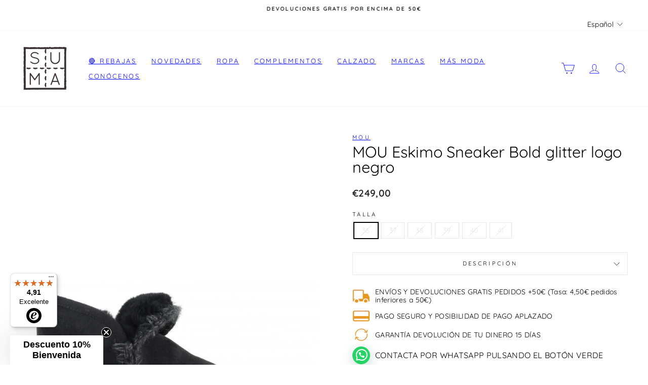

--- FILE ---
content_type: text/html; charset=utf-8
request_url: https://sumasmoda.com/products/mou-eskimo-sneaker-bold-glitter-logo-negro
body_size: 52196
content:
<!doctype html>
<html class="no-js" lang="es" dir="ltr">
<head>
  <!-- Google Consent Mode V2 Consentmo -->
  <script>
  window.consentmo_gcm_initial_state = "";
  window.consentmo_gcm_state = "0";
  window.consentmo_gcm_security_storage = "strict";
  window.consentmo_gcm_ad_storage = "marketing";
  window.consentmo_gcm_analytics_storage = "analytics";
  window.consentmo_gcm_functionality_storage = "functionality";
  window.consentmo_gcm_personalization_storage = "functionality";
  window.consentmo_gcm_ads_data_redaction = "true";
  window.consentmo_gcm_url_passthrough = "false";
  window.consentmo_gcm_data_layer_name = "dataLayer";
  
  // Google Consent Mode V2 integration script from Consentmo GDPR
  window.isenseRules = {};
  window.isenseRules.gcm = {
      gcmVersion: 2,
      integrationVersion: 3,
      customChanges: false,
      consentUpdated: false,
      initialState: 7,
      isCustomizationEnabled: false,
      adsDataRedaction: true,
      urlPassthrough: false,
      dataLayer: 'dataLayer',
      categories: { ad_personalization: "marketing", ad_storage: "marketing", ad_user_data: "marketing", analytics_storage: "analytics", functionality_storage: "functionality", personalization_storage: "functionality", security_storage: "strict"},
      storage: { ad_personalization: "false", ad_storage: "false", ad_user_data: "false", analytics_storage: "false", functionality_storage: "false", personalization_storage: "false", security_storage: "false", wait_for_update: 2000 }
  };
  if(window.consentmo_gcm_state !== null && window.consentmo_gcm_state !== "" && window.consentmo_gcm_state !== "0") {
    window.isenseRules.gcm.isCustomizationEnabled = true;
    window.isenseRules.gcm.initialState = window.consentmo_gcm_initial_state === null || window.consentmo_gcm_initial_state.trim() === "" ? window.isenseRules.gcm.initialState : window.consentmo_gcm_initial_state;
    window.isenseRules.gcm.categories.ad_storage = window.consentmo_gcm_ad_storage === null || window.consentmo_gcm_ad_storage.trim() === "" ? window.isenseRules.gcm.categories.ad_storage : window.consentmo_gcm_ad_storage;
    window.isenseRules.gcm.categories.ad_user_data = window.consentmo_gcm_ad_storage === null || window.consentmo_gcm_ad_storage.trim() === "" ? window.isenseRules.gcm.categories.ad_user_data : window.consentmo_gcm_ad_storage;
    window.isenseRules.gcm.categories.ad_personalization = window.consentmo_gcm_ad_storage === null || window.consentmo_gcm_ad_storage.trim() === "" ? window.isenseRules.gcm.categories.ad_personalization : window.consentmo_gcm_ad_storage;
    window.isenseRules.gcm.categories.analytics_storage = window.consentmo_gcm_analytics_storage === null || window.consentmo_gcm_analytics_storage.trim() === "" ? window.isenseRules.gcm.categories.analytics_storage : window.consentmo_gcm_analytics_storage;
    window.isenseRules.gcm.categories.functionality_storage = window.consentmo_gcm_functionality_storage === null || window.consentmo_gcm_functionality_storage.trim() === "" ? window.isenseRules.gcm.categories.functionality_storage : window.consentmo_gcm_functionality_storage;
    window.isenseRules.gcm.categories.personalization_storage = window.consentmo_gcm_personalization_storage === null || window.consentmo_gcm_personalization_storage.trim() === "" ? window.isenseRules.gcm.categories.personalization_storage : window.consentmo_gcm_personalization_storage;
    window.isenseRules.gcm.categories.security_storage = window.consentmo_gcm_security_storage === null || window.consentmo_gcm_security_storage.trim() === "" ? window.isenseRules.gcm.categories.security_storage : window.consentmo_gcm_security_storage;
    window.isenseRules.gcm.urlPassthrough = window.consentmo_gcm_url_passthrough === null || window.consentmo_gcm_url_passthrough.trim() === "" ? window.isenseRules.gcm.urlPassthrough : window.consentmo_gcm_url_passthrough;
    window.isenseRules.gcm.adsDataRedaction = window.consentmo_gcm_ads_data_redaction === null || window.consentmo_gcm_ads_data_redaction.trim() === "" ? window.isenseRules.gcm.adsDataRedaction : window.consentmo_gcm_ads_data_redaction;
    window.isenseRules.gcm.dataLayer = window.consentmo_gcm_data_layer_name === null || window.consentmo_gcm_data_layer_name.trim() === "" ? window.isenseRules.gcm.dataLayer : window.consentmo_gcm_data_layer_name;
  }
  window.isenseRules.initializeGcm = function (rules) {
    if(window.isenseRules.gcm.isCustomizationEnabled) {
      rules.initialState = window.isenseRules.gcm.initialState;
      rules.urlPassthrough = window.isenseRules.gcm.urlPassthrough === true || window.isenseRules.gcm.urlPassthrough === 'true';
      rules.adsDataRedaction = window.isenseRules.gcm.adsDataRedaction === true || window.isenseRules.gcm.adsDataRedaction === 'true';
    }
    
    let initialState = parseInt(rules.initialState);
    let marketingBlocked = initialState === 0 || initialState === 2 || initialState === 5 || initialState === 7;
    let analyticsBlocked = initialState === 0 || initialState === 3 || initialState === 6 || initialState === 7;
    let functionalityBlocked = initialState === 4 || initialState === 5 || initialState === 6 || initialState === 7;

    let gdprCache = localStorage.getItem('gdprCache') ? JSON.parse(localStorage.getItem('gdprCache')) : null;
    if (gdprCache && typeof gdprCache.updatedPreferences !== "undefined") {
      let updatedPreferences = gdprCache.updatedPreferences;
      marketingBlocked = parseInt(updatedPreferences.indexOf('marketing')) > -1;
      analyticsBlocked = parseInt(updatedPreferences.indexOf('analytics')) > -1;
      functionalityBlocked = parseInt(updatedPreferences.indexOf('functionality')) > -1;
    }

    Object.entries(rules.categories).forEach(category => {
      if(rules.storage.hasOwnProperty(category[0])) {
        switch(category[1]) {
          case 'strict':
            rules.storage[category[0]] = "granted";
            break;
          case 'marketing':
            rules.storage[category[0]] = marketingBlocked ? "denied" : "granted";
            break;
          case 'analytics':
            rules.storage[category[0]] = analyticsBlocked ? "denied" : "granted";
            break;
          case 'functionality':
            rules.storage[category[0]] = functionalityBlocked ? "denied" : "granted";
            break;
        }
      }
    });
    rules.consentUpdated = true;
    isenseRules.gcm = rules;
  }

  // Google Consent Mode - initialization start
  window.isenseRules.initializeGcm({
    ...window.isenseRules.gcm,
    adsDataRedaction: true,
    urlPassthrough: false,
    initialState: 7
  });

  /*
  * initialState acceptable values:
  * 0 - Set both ad_storage and analytics_storage to denied
  * 1 - Set all categories to granted
  * 2 - Set only ad_storage to denied
  * 3 - Set only analytics_storage to denied
  * 4 - Set only functionality_storage to denied
  * 5 - Set both ad_storage and functionality_storage to denied
  * 6 - Set both analytics_storage and functionality_storage to denied
  * 7 - Set all categories to denied
  */

  window[window.isenseRules.gcm.dataLayer] = window[window.isenseRules.gcm.dataLayer] || [];
  function gtag() { window[window.isenseRules.gcm.dataLayer].push(arguments); }
  gtag("consent", "default", isenseRules.gcm.storage);
  isenseRules.gcm.adsDataRedaction && gtag("set", "ads_data_redaction", isenseRules.gcm.adsDataRedaction);
  isenseRules.gcm.urlPassthrough && gtag("set", "url_passthrough", isenseRules.gcm.urlPassthrough);
</script>
  
  <meta charset="utf-8">
  <meta http-equiv="X-UA-Compatible" content="IE=edge,chrome=1">
  <meta name="viewport" content="width=device-width,initial-scale=1">
  <meta name="theme-color" content="#111111">
  <link rel="canonical" href="https://sumasmoda.com/products/mou-eskimo-sneaker-bold-glitter-logo-negro">
  <link rel="preconnect" href="https://cdn.shopify.com">
  <link rel="preconnect" href="https://fonts.shopifycdn.com">
  <link rel="dns-prefetch" href="https://productreviews.shopifycdn.com">
  <link rel="dns-prefetch" href="https://ajax.googleapis.com">
  <link rel="dns-prefetch" href="https://maps.googleapis.com">
  <link rel="dns-prefetch" href="https://maps.gstatic.com"><link rel="shortcut icon" href="//sumasmoda.com/cdn/shop/files/LOGO-SUMA-NEGRO-ALTA_32x32.jpg?v=1644359726" type="image/png" /><title>MOU Eskimo Sneaker Bold glitter logo negro
&ndash; Suma s Moda
</title>
<meta name="description" content="Amantes del total black, esta es vuestra Mou. La Sneaker bold de Mou en color negro tiene una estructura increíblemente cómoda con una mayor sujección del pie. Incorpora el logo en Glitter de la firma en el talón y una suela de goma también en negro."><meta property="og:site_name" content="Suma s Moda">
  <meta property="og:url" content="https://sumasmoda.com/products/mou-eskimo-sneaker-bold-glitter-logo-negro">
  <meta property="og:title" content="MOU Eskimo Sneaker Bold glitter logo negro">
  <meta property="og:type" content="product">
  <meta property="og:description" content="Amantes del total black, esta es vuestra Mou. La Sneaker bold de Mou en color negro tiene una estructura increíblemente cómoda con una mayor sujección del pie. Incorpora el logo en Glitter de la firma en el talón y una suela de goma también en negro."><meta property="og:image" content="http://sumasmoda.com/cdn/shop/files/mou-trainer-bold-_0005_MU.F21.FW411001A-BKBK-1.jpg?v=1730993484">
    <meta property="og:image:secure_url" content="https://sumasmoda.com/cdn/shop/files/mou-trainer-bold-_0005_MU.F21.FW411001A-BKBK-1.jpg?v=1730993484">
    <meta property="og:image:width" content="1000">
    <meta property="og:image:height" content="1243"><meta name="twitter:site" content="@">
  <meta name="twitter:card" content="summary_large_image">
  <meta name="twitter:title" content="MOU Eskimo Sneaker Bold glitter logo negro">
  <meta name="twitter:description" content="Amantes del total black, esta es vuestra Mou. La Sneaker bold de Mou en color negro tiene una estructura increíblemente cómoda con una mayor sujección del pie. Incorpora el logo en Glitter de la firma en el talón y una suela de goma también en negro.">
<style data-shopify>@font-face {
  font-family: Quicksand;
  font-weight: 400;
  font-style: normal;
  font-display: swap;
  src: url("//sumasmoda.com/cdn/fonts/quicksand/quicksand_n4.bf8322a9d1da765aa396ad7b6eeb81930a6214de.woff2") format("woff2"),
       url("//sumasmoda.com/cdn/fonts/quicksand/quicksand_n4.fa4cbd232d3483059e72b11f7239959a64c98426.woff") format("woff");
}

  @font-face {
  font-family: Quicksand;
  font-weight: 400;
  font-style: normal;
  font-display: swap;
  src: url("//sumasmoda.com/cdn/fonts/quicksand/quicksand_n4.bf8322a9d1da765aa396ad7b6eeb81930a6214de.woff2") format("woff2"),
       url("//sumasmoda.com/cdn/fonts/quicksand/quicksand_n4.fa4cbd232d3483059e72b11f7239959a64c98426.woff") format("woff");
}


  @font-face {
  font-family: Quicksand;
  font-weight: 600;
  font-style: normal;
  font-display: swap;
  src: url("//sumasmoda.com/cdn/fonts/quicksand/quicksand_n6.2d744c302b66242b8689223a01c2ae7d363b7b45.woff2") format("woff2"),
       url("//sumasmoda.com/cdn/fonts/quicksand/quicksand_n6.0d771117677705be6acb5844d65cf2b9cbf6ea3d.woff") format("woff");
}

  
  
</style><link href="//sumasmoda.com/cdn/shop/t/4/assets/theme.css?v=154980285242199493231725819502" rel="stylesheet" type="text/css" media="all" />
  <link href="//sumasmoda.com/cdn/shop/t/4/assets/reduncle.css?v=31771411363390423311648562710" rel="stylesheet" type="text/css" media="all" />
<style data-shopify>:root {
    --typeHeaderPrimary: Quicksand;
    --typeHeaderFallback: sans-serif;
    --typeHeaderSize: 36px;
    --typeHeaderWeight: 400;
    --typeHeaderLineHeight: 1;
    --typeHeaderSpacing: 0.0em;

    --typeBasePrimary:Quicksand;
    --typeBaseFallback:sans-serif;
    --typeBaseSize: 14px;
    --typeBaseWeight: 400;
    --typeBaseSpacing: 0.025em;
    --typeBaseLineHeight: 1.2;

    --typeCollectionTitle: 18px;

    --iconWeight: 2px;
    --iconLinecaps: miter;

    
      --buttonRadius: 0px;
    

    --colorGridOverlayOpacity: 0.1;
  }

  .placeholder-content {
    background-image: linear-gradient(100deg, #ffffff 40%, #f7f7f7 63%, #ffffff 79%);
  }</style><script>
    document.documentElement.className = document.documentElement.className.replace('no-js', 'js');

    window.theme = window.theme || {};
    theme.routes = {
      home: "/",
      cart: "/cart.js",
      cartPage: "/cart",
      cartAdd: "/cart/add.js",
      cartChange: "/cart/change.js",
      search: "/search"
    };
    theme.strings = {
      soldOut: "AGOTADO",
      unavailable: "No disponible",
      inStockLabel: "En stock",
      stockLabel: "",
      willNotShipUntil: "Será enviado después [date]",
      willBeInStockAfter: "Estará disponible después [date]",
      waitingForStock: "Inventario en el camino",
      savePrice: "descuento [saved_amount]",
      cartEmpty: "Tu carrito actualmente está vacío.",
      cartTermsConfirmation: "Debes aceptar los términos y condiciones de venta para pagar",
      searchCollections: "Colecciones:",
      searchPages: "Páginas:",
      searchArticles: "Artículos:"
    };
    theme.settings = {
      dynamicVariantsEnable: true,
      cartType: "page",
      isCustomerTemplate: false,
      moneyFormat: "€{{amount_with_comma_separator}}",
      saveType: "percent",
      productImageSize: "portrait",
      productImageCover: true,
      predictiveSearch: true,
      predictiveSearchType: "product",
      quickView: false,
      themeName: 'Impulse',
      themeVersion: "5.4.0"
    };
  </script>

  <script>window.performance && window.performance.mark && window.performance.mark('shopify.content_for_header.start');</script><meta name="google-site-verification" content="0EVN_S3VfEFpBLSoXzzrYLdEmAASmFSU-FIefaJWWUY">
<meta id="shopify-digital-wallet" name="shopify-digital-wallet" content="/60806070448/digital_wallets/dialog">
<meta name="shopify-checkout-api-token" content="053aedefb69063f5c06168ead9cb021f">
<meta id="in-context-paypal-metadata" data-shop-id="60806070448" data-venmo-supported="false" data-environment="production" data-locale="es_ES" data-paypal-v4="true" data-currency="EUR">
<link rel="alternate" hreflang="x-default" href="https://sumasmoda.com/products/mou-eskimo-sneaker-bold-glitter-logo-negro">
<link rel="alternate" hreflang="es" href="https://sumasmoda.com/products/mou-eskimo-sneaker-bold-glitter-logo-negro">
<link rel="alternate" hreflang="pt" href="https://sumasmoda.com/pt/products/mou-eskimo-sneaker-bold-glitter-logo-negro">
<link rel="alternate" type="application/json+oembed" href="https://sumasmoda.com/products/mou-eskimo-sneaker-bold-glitter-logo-negro.oembed">
<script async="async" src="/checkouts/internal/preloads.js?locale=es-ES"></script>
<link rel="preconnect" href="https://shop.app" crossorigin="anonymous">
<script async="async" src="https://shop.app/checkouts/internal/preloads.js?locale=es-ES&shop_id=60806070448" crossorigin="anonymous"></script>
<script id="apple-pay-shop-capabilities" type="application/json">{"shopId":60806070448,"countryCode":"ES","currencyCode":"EUR","merchantCapabilities":["supports3DS"],"merchantId":"gid:\/\/shopify\/Shop\/60806070448","merchantName":"Suma s Moda","requiredBillingContactFields":["postalAddress","email","phone"],"requiredShippingContactFields":["postalAddress","email","phone"],"shippingType":"shipping","supportedNetworks":["visa","maestro","masterCard","amex"],"total":{"type":"pending","label":"Suma s Moda","amount":"1.00"},"shopifyPaymentsEnabled":true,"supportsSubscriptions":true}</script>
<script id="shopify-features" type="application/json">{"accessToken":"053aedefb69063f5c06168ead9cb021f","betas":["rich-media-storefront-analytics"],"domain":"sumasmoda.com","predictiveSearch":true,"shopId":60806070448,"locale":"es"}</script>
<script>var Shopify = Shopify || {};
Shopify.shop = "sumasmoda.myshopify.com";
Shopify.locale = "es";
Shopify.currency = {"active":"EUR","rate":"1.0"};
Shopify.country = "ES";
Shopify.theme = {"name":"Impulse","id":128448004272,"schema_name":"Impulse","schema_version":"5.4.0","theme_store_id":857,"role":"main"};
Shopify.theme.handle = "null";
Shopify.theme.style = {"id":null,"handle":null};
Shopify.cdnHost = "sumasmoda.com/cdn";
Shopify.routes = Shopify.routes || {};
Shopify.routes.root = "/";</script>
<script type="module">!function(o){(o.Shopify=o.Shopify||{}).modules=!0}(window);</script>
<script>!function(o){function n(){var o=[];function n(){o.push(Array.prototype.slice.apply(arguments))}return n.q=o,n}var t=o.Shopify=o.Shopify||{};t.loadFeatures=n(),t.autoloadFeatures=n()}(window);</script>
<script>
  window.ShopifyPay = window.ShopifyPay || {};
  window.ShopifyPay.apiHost = "shop.app\/pay";
  window.ShopifyPay.redirectState = null;
</script>
<script id="shop-js-analytics" type="application/json">{"pageType":"product"}</script>
<script defer="defer" async type="module" src="//sumasmoda.com/cdn/shopifycloud/shop-js/modules/v2/client.init-shop-cart-sync_CvZOh8Af.es.esm.js"></script>
<script defer="defer" async type="module" src="//sumasmoda.com/cdn/shopifycloud/shop-js/modules/v2/chunk.common_3Rxs6Qxh.esm.js"></script>
<script type="module">
  await import("//sumasmoda.com/cdn/shopifycloud/shop-js/modules/v2/client.init-shop-cart-sync_CvZOh8Af.es.esm.js");
await import("//sumasmoda.com/cdn/shopifycloud/shop-js/modules/v2/chunk.common_3Rxs6Qxh.esm.js");

  window.Shopify.SignInWithShop?.initShopCartSync?.({"fedCMEnabled":true,"windoidEnabled":true});

</script>
<script>
  window.Shopify = window.Shopify || {};
  if (!window.Shopify.featureAssets) window.Shopify.featureAssets = {};
  window.Shopify.featureAssets['shop-js'] = {"shop-cart-sync":["modules/v2/client.shop-cart-sync_rmK0axmV.es.esm.js","modules/v2/chunk.common_3Rxs6Qxh.esm.js"],"init-fed-cm":["modules/v2/client.init-fed-cm_ZaR7zFve.es.esm.js","modules/v2/chunk.common_3Rxs6Qxh.esm.js"],"shop-button":["modules/v2/client.shop-button_DtKRgnFY.es.esm.js","modules/v2/chunk.common_3Rxs6Qxh.esm.js"],"shop-cash-offers":["modules/v2/client.shop-cash-offers_CD08217J.es.esm.js","modules/v2/chunk.common_3Rxs6Qxh.esm.js","modules/v2/chunk.modal_DPIzVVvN.esm.js"],"init-windoid":["modules/v2/client.init-windoid_B42Q2JHR.es.esm.js","modules/v2/chunk.common_3Rxs6Qxh.esm.js"],"shop-toast-manager":["modules/v2/client.shop-toast-manager_BhL87v9O.es.esm.js","modules/v2/chunk.common_3Rxs6Qxh.esm.js"],"init-shop-email-lookup-coordinator":["modules/v2/client.init-shop-email-lookup-coordinator_CFAE-OH8.es.esm.js","modules/v2/chunk.common_3Rxs6Qxh.esm.js"],"init-shop-cart-sync":["modules/v2/client.init-shop-cart-sync_CvZOh8Af.es.esm.js","modules/v2/chunk.common_3Rxs6Qxh.esm.js"],"avatar":["modules/v2/client.avatar_BTnouDA3.es.esm.js"],"pay-button":["modules/v2/client.pay-button_x3Sl_UWF.es.esm.js","modules/v2/chunk.common_3Rxs6Qxh.esm.js"],"init-customer-accounts":["modules/v2/client.init-customer-accounts_DwzgN7WB.es.esm.js","modules/v2/client.shop-login-button_Bwv8tzNm.es.esm.js","modules/v2/chunk.common_3Rxs6Qxh.esm.js","modules/v2/chunk.modal_DPIzVVvN.esm.js"],"init-shop-for-new-customer-accounts":["modules/v2/client.init-shop-for-new-customer-accounts_l0dYgp_m.es.esm.js","modules/v2/client.shop-login-button_Bwv8tzNm.es.esm.js","modules/v2/chunk.common_3Rxs6Qxh.esm.js","modules/v2/chunk.modal_DPIzVVvN.esm.js"],"shop-login-button":["modules/v2/client.shop-login-button_Bwv8tzNm.es.esm.js","modules/v2/chunk.common_3Rxs6Qxh.esm.js","modules/v2/chunk.modal_DPIzVVvN.esm.js"],"init-customer-accounts-sign-up":["modules/v2/client.init-customer-accounts-sign-up_CqSuJy7r.es.esm.js","modules/v2/client.shop-login-button_Bwv8tzNm.es.esm.js","modules/v2/chunk.common_3Rxs6Qxh.esm.js","modules/v2/chunk.modal_DPIzVVvN.esm.js"],"shop-follow-button":["modules/v2/client.shop-follow-button_sMoqSZtr.es.esm.js","modules/v2/chunk.common_3Rxs6Qxh.esm.js","modules/v2/chunk.modal_DPIzVVvN.esm.js"],"checkout-modal":["modules/v2/client.checkout-modal_CwKmoEcx.es.esm.js","modules/v2/chunk.common_3Rxs6Qxh.esm.js","modules/v2/chunk.modal_DPIzVVvN.esm.js"],"lead-capture":["modules/v2/client.lead-capture_De9xQpTV.es.esm.js","modules/v2/chunk.common_3Rxs6Qxh.esm.js","modules/v2/chunk.modal_DPIzVVvN.esm.js"],"shop-login":["modules/v2/client.shop-login_DZKlOsWP.es.esm.js","modules/v2/chunk.common_3Rxs6Qxh.esm.js","modules/v2/chunk.modal_DPIzVVvN.esm.js"],"payment-terms":["modules/v2/client.payment-terms_WyOlUs-o.es.esm.js","modules/v2/chunk.common_3Rxs6Qxh.esm.js","modules/v2/chunk.modal_DPIzVVvN.esm.js"]};
</script>
<script>(function() {
  var isLoaded = false;
  function asyncLoad() {
    if (isLoaded) return;
    isLoaded = true;
    var urls = ["https:\/\/gdprcdn.b-cdn.net\/js\/gdpr_cookie_consent.min.js?shop=sumasmoda.myshopify.com","https:\/\/storage.nfcube.com\/instafeed-7addb2457ea1327d6d639c0ef1f7a4f1.js?shop=sumasmoda.myshopify.com","https:\/\/tseish-app.connect.trustedshops.com\/esc.js?apiBaseUrl=aHR0cHM6Ly90c2Vpc2gtYXBwLmNvbm5lY3QudHJ1c3RlZHNob3BzLmNvbQ==\u0026instanceId=c3VtYXNtb2RhLm15c2hvcGlmeS5jb20=\u0026shop=sumasmoda.myshopify.com","\/\/backinstock.useamp.com\/widget\/56292_1767158316.js?category=bis\u0026v=6\u0026shop=sumasmoda.myshopify.com"];
    for (var i = 0; i < urls.length; i++) {
      var s = document.createElement('script');
      s.type = 'text/javascript';
      s.async = true;
      s.src = urls[i];
      var x = document.getElementsByTagName('script')[0];
      x.parentNode.insertBefore(s, x);
    }
  };
  if(window.attachEvent) {
    window.attachEvent('onload', asyncLoad);
  } else {
    window.addEventListener('load', asyncLoad, false);
  }
})();</script>
<script id="__st">var __st={"a":60806070448,"offset":3600,"reqid":"e944c119-411c-42fb-beea-c44a0036f3ed-1768678136","pageurl":"sumasmoda.com\/products\/mou-eskimo-sneaker-bold-glitter-logo-negro","u":"df771bb0cd3a","p":"product","rtyp":"product","rid":7154222235824};</script>
<script>window.ShopifyPaypalV4VisibilityTracking = true;</script>
<script id="captcha-bootstrap">!function(){'use strict';const t='contact',e='account',n='new_comment',o=[[t,t],['blogs',n],['comments',n],[t,'customer']],c=[[e,'customer_login'],[e,'guest_login'],[e,'recover_customer_password'],[e,'create_customer']],r=t=>t.map((([t,e])=>`form[action*='/${t}']:not([data-nocaptcha='true']) input[name='form_type'][value='${e}']`)).join(','),a=t=>()=>t?[...document.querySelectorAll(t)].map((t=>t.form)):[];function s(){const t=[...o],e=r(t);return a(e)}const i='password',u='form_key',d=['recaptcha-v3-token','g-recaptcha-response','h-captcha-response',i],f=()=>{try{return window.sessionStorage}catch{return}},m='__shopify_v',_=t=>t.elements[u];function p(t,e,n=!1){try{const o=window.sessionStorage,c=JSON.parse(o.getItem(e)),{data:r}=function(t){const{data:e,action:n}=t;return t[m]||n?{data:e,action:n}:{data:t,action:n}}(c);for(const[e,n]of Object.entries(r))t.elements[e]&&(t.elements[e].value=n);n&&o.removeItem(e)}catch(o){console.error('form repopulation failed',{error:o})}}const l='form_type',E='cptcha';function T(t){t.dataset[E]=!0}const w=window,h=w.document,L='Shopify',v='ce_forms',y='captcha';let A=!1;((t,e)=>{const n=(g='f06e6c50-85a8-45c8-87d0-21a2b65856fe',I='https://cdn.shopify.com/shopifycloud/storefront-forms-hcaptcha/ce_storefront_forms_captcha_hcaptcha.v1.5.2.iife.js',D={infoText:'Protegido por hCaptcha',privacyText:'Privacidad',termsText:'Términos'},(t,e,n)=>{const o=w[L][v],c=o.bindForm;if(c)return c(t,g,e,D).then(n);var r;o.q.push([[t,g,e,D],n]),r=I,A||(h.body.append(Object.assign(h.createElement('script'),{id:'captcha-provider',async:!0,src:r})),A=!0)});var g,I,D;w[L]=w[L]||{},w[L][v]=w[L][v]||{},w[L][v].q=[],w[L][y]=w[L][y]||{},w[L][y].protect=function(t,e){n(t,void 0,e),T(t)},Object.freeze(w[L][y]),function(t,e,n,w,h,L){const[v,y,A,g]=function(t,e,n){const i=e?o:[],u=t?c:[],d=[...i,...u],f=r(d),m=r(i),_=r(d.filter((([t,e])=>n.includes(e))));return[a(f),a(m),a(_),s()]}(w,h,L),I=t=>{const e=t.target;return e instanceof HTMLFormElement?e:e&&e.form},D=t=>v().includes(t);t.addEventListener('submit',(t=>{const e=I(t);if(!e)return;const n=D(e)&&!e.dataset.hcaptchaBound&&!e.dataset.recaptchaBound,o=_(e),c=g().includes(e)&&(!o||!o.value);(n||c)&&t.preventDefault(),c&&!n&&(function(t){try{if(!f())return;!function(t){const e=f();if(!e)return;const n=_(t);if(!n)return;const o=n.value;o&&e.removeItem(o)}(t);const e=Array.from(Array(32),(()=>Math.random().toString(36)[2])).join('');!function(t,e){_(t)||t.append(Object.assign(document.createElement('input'),{type:'hidden',name:u})),t.elements[u].value=e}(t,e),function(t,e){const n=f();if(!n)return;const o=[...t.querySelectorAll(`input[type='${i}']`)].map((({name:t})=>t)),c=[...d,...o],r={};for(const[a,s]of new FormData(t).entries())c.includes(a)||(r[a]=s);n.setItem(e,JSON.stringify({[m]:1,action:t.action,data:r}))}(t,e)}catch(e){console.error('failed to persist form',e)}}(e),e.submit())}));const S=(t,e)=>{t&&!t.dataset[E]&&(n(t,e.some((e=>e===t))),T(t))};for(const o of['focusin','change'])t.addEventListener(o,(t=>{const e=I(t);D(e)&&S(e,y())}));const B=e.get('form_key'),M=e.get(l),P=B&&M;t.addEventListener('DOMContentLoaded',(()=>{const t=y();if(P)for(const e of t)e.elements[l].value===M&&p(e,B);[...new Set([...A(),...v().filter((t=>'true'===t.dataset.shopifyCaptcha))])].forEach((e=>S(e,t)))}))}(h,new URLSearchParams(w.location.search),n,t,e,['guest_login'])})(!0,!0)}();</script>
<script integrity="sha256-4kQ18oKyAcykRKYeNunJcIwy7WH5gtpwJnB7kiuLZ1E=" data-source-attribution="shopify.loadfeatures" defer="defer" src="//sumasmoda.com/cdn/shopifycloud/storefront/assets/storefront/load_feature-a0a9edcb.js" crossorigin="anonymous"></script>
<script crossorigin="anonymous" defer="defer" src="//sumasmoda.com/cdn/shopifycloud/storefront/assets/shopify_pay/storefront-65b4c6d7.js?v=20250812"></script>
<script data-source-attribution="shopify.dynamic_checkout.dynamic.init">var Shopify=Shopify||{};Shopify.PaymentButton=Shopify.PaymentButton||{isStorefrontPortableWallets:!0,init:function(){window.Shopify.PaymentButton.init=function(){};var t=document.createElement("script");t.src="https://sumasmoda.com/cdn/shopifycloud/portable-wallets/latest/portable-wallets.es.js",t.type="module",document.head.appendChild(t)}};
</script>
<script data-source-attribution="shopify.dynamic_checkout.buyer_consent">
  function portableWalletsHideBuyerConsent(e){var t=document.getElementById("shopify-buyer-consent"),n=document.getElementById("shopify-subscription-policy-button");t&&n&&(t.classList.add("hidden"),t.setAttribute("aria-hidden","true"),n.removeEventListener("click",e))}function portableWalletsShowBuyerConsent(e){var t=document.getElementById("shopify-buyer-consent"),n=document.getElementById("shopify-subscription-policy-button");t&&n&&(t.classList.remove("hidden"),t.removeAttribute("aria-hidden"),n.addEventListener("click",e))}window.Shopify?.PaymentButton&&(window.Shopify.PaymentButton.hideBuyerConsent=portableWalletsHideBuyerConsent,window.Shopify.PaymentButton.showBuyerConsent=portableWalletsShowBuyerConsent);
</script>
<script data-source-attribution="shopify.dynamic_checkout.cart.bootstrap">document.addEventListener("DOMContentLoaded",(function(){function t(){return document.querySelector("shopify-accelerated-checkout-cart, shopify-accelerated-checkout")}if(t())Shopify.PaymentButton.init();else{new MutationObserver((function(e,n){t()&&(Shopify.PaymentButton.init(),n.disconnect())})).observe(document.body,{childList:!0,subtree:!0})}}));
</script>
<link id="shopify-accelerated-checkout-styles" rel="stylesheet" media="screen" href="https://sumasmoda.com/cdn/shopifycloud/portable-wallets/latest/accelerated-checkout-backwards-compat.css" crossorigin="anonymous">
<style id="shopify-accelerated-checkout-cart">
        #shopify-buyer-consent {
  margin-top: 1em;
  display: inline-block;
  width: 100%;
}

#shopify-buyer-consent.hidden {
  display: none;
}

#shopify-subscription-policy-button {
  background: none;
  border: none;
  padding: 0;
  text-decoration: underline;
  font-size: inherit;
  cursor: pointer;
}

#shopify-subscription-policy-button::before {
  box-shadow: none;
}

      </style>

<script>window.performance && window.performance.mark && window.performance.mark('shopify.content_for_header.end');</script>

  <script src="//sumasmoda.com/cdn/shop/t/4/assets/vendor-scripts-v11.js" defer="defer"></script><script src="//sumasmoda.com/cdn/shop/t/4/assets/theme.js?v=17050550750183038951643282177" defer="defer"></script>
  
  <script src="//sumasmoda.com/cdn/shop/t/4/assets/reduncle.js?v=3457857796822662781648563002" defer="defer"></script><!-- "snippets/judgeme_core.liquid" was not rendered, the associated app was uninstalled -->
<script>window.is_hulkpo_installed=true</script>
  
  
<!-- Global site tag (gtag.js) - Google Ads: 431312558 -->
<script async src="https://www.googletagmanager.com/gtag/js?id=AW-431312558"></script>
<script>
  window.dataLayer = window.dataLayer || [];
  function gtag(){dataLayer.push(arguments);}
  gtag('js', new Date());

  gtag('config', 'AW-431312558');
</script>

  <!-- Pepper Financial / Pago Aplazado -->
    <script src=https://widget.pepperfinance.es/js/inicial/pepper.js></script>
    <style>
      .pepper-logo-btn, .pepper-info-img, .pepper-minus-btn-content, .pepper-plus-btn-content, .pepper-plus-btn-content2, .pepper-modal-overlay {
        display: block !important;
      }
    </style>
    <script>
      document.addEventListener("DOMContentLoaded", function(event) {
        PEPPER.config.init(
          "PRD",
          "ES",
          "EUR",
          "uEzs8pg10bdAPLGwSZfhHaOw5NL1lIvA",
          "4a14c0bb524c5ee7a303c238a032a356"
        );
      });
    </script>
  <!-- Pepper Financial / Pago Aplazado -->
  
<!--DOOFINDER-SHOPIFY-->  <!--/DOOFINDER-SHOPIFY--><!-- BEGIN app block: shopify://apps/klaviyo-email-marketing-sms/blocks/klaviyo-onsite-embed/2632fe16-c075-4321-a88b-50b567f42507 -->












  <script async src="https://static.klaviyo.com/onsite/js/Vh5tX2/klaviyo.js?company_id=Vh5tX2"></script>
  <script>!function(){if(!window.klaviyo){window._klOnsite=window._klOnsite||[];try{window.klaviyo=new Proxy({},{get:function(n,i){return"push"===i?function(){var n;(n=window._klOnsite).push.apply(n,arguments)}:function(){for(var n=arguments.length,o=new Array(n),w=0;w<n;w++)o[w]=arguments[w];var t="function"==typeof o[o.length-1]?o.pop():void 0,e=new Promise((function(n){window._klOnsite.push([i].concat(o,[function(i){t&&t(i),n(i)}]))}));return e}}})}catch(n){window.klaviyo=window.klaviyo||[],window.klaviyo.push=function(){var n;(n=window._klOnsite).push.apply(n,arguments)}}}}();</script>

  
    <script id="viewed_product">
      if (item == null) {
        var _learnq = _learnq || [];

        var MetafieldReviews = null
        var MetafieldYotpoRating = null
        var MetafieldYotpoCount = null
        var MetafieldLooxRating = null
        var MetafieldLooxCount = null
        var okendoProduct = null
        var okendoProductReviewCount = null
        var okendoProductReviewAverageValue = null
        try {
          // The following fields are used for Customer Hub recently viewed in order to add reviews.
          // This information is not part of __kla_viewed. Instead, it is part of __kla_viewed_reviewed_items
          MetafieldReviews = {};
          MetafieldYotpoRating = null
          MetafieldYotpoCount = null
          MetafieldLooxRating = null
          MetafieldLooxCount = null

          okendoProduct = null
          // If the okendo metafield is not legacy, it will error, which then requires the new json formatted data
          if (okendoProduct && 'error' in okendoProduct) {
            okendoProduct = null
          }
          okendoProductReviewCount = okendoProduct ? okendoProduct.reviewCount : null
          okendoProductReviewAverageValue = okendoProduct ? okendoProduct.reviewAverageValue : null
        } catch (error) {
          console.error('Error in Klaviyo onsite reviews tracking:', error);
        }

        var item = {
          Name: "MOU Eskimo Sneaker Bold glitter logo negro",
          ProductID: 7154222235824,
          Categories: ["Black Friday 20%","Black Friday 30%","Botas y Botines","Calzado","Dyber Monday 2024","Looks en blanco y negro para este Invierno 2022-23","Rebajas Invierno 2025","Regalazo","Sneakers","🔴 Rebajas Mou"],
          ImageURL: "https://sumasmoda.com/cdn/shop/files/mou-trainer-bold-_0005_MU.F21.FW411001A-BKBK-1_grande.jpg?v=1730993484",
          URL: "https://sumasmoda.com/products/mou-eskimo-sneaker-bold-glitter-logo-negro",
          Brand: "MOU",
          Price: "€249,00",
          Value: "249,00",
          CompareAtPrice: "€0,00"
        };
        _learnq.push(['track', 'Viewed Product', item]);
        _learnq.push(['trackViewedItem', {
          Title: item.Name,
          ItemId: item.ProductID,
          Categories: item.Categories,
          ImageUrl: item.ImageURL,
          Url: item.URL,
          Metadata: {
            Brand: item.Brand,
            Price: item.Price,
            Value: item.Value,
            CompareAtPrice: item.CompareAtPrice
          },
          metafields:{
            reviews: MetafieldReviews,
            yotpo:{
              rating: MetafieldYotpoRating,
              count: MetafieldYotpoCount,
            },
            loox:{
              rating: MetafieldLooxRating,
              count: MetafieldLooxCount,
            },
            okendo: {
              rating: okendoProductReviewAverageValue,
              count: okendoProductReviewCount,
            }
          }
        }]);
      }
    </script>
  




  <script>
    window.klaviyoReviewsProductDesignMode = false
  </script>







<!-- END app block --><!-- BEGIN app block: shopify://apps/sales-discounts/blocks/sale-labels/29205fb1-2e68-4d81-a905-d828a51c8413 --><style>#Product-Slider>div+div .hc-sale-tag,.Product__Gallery--stack .Product__SlideItem+.Product__SlideItem .hc-sale-tag,.\#product-card-badge.\@type\:sale,.badge--on-sale,.badge--onsale,.badge.color-sale,.badge.onsale,.flag.sale,.grid-product__on-sale,.grid-product__tag--sale,.hc-sale-tag+.ProductItem__Wrapper .ProductItem__Label,.hc-sale-tag+.badge__container,.hc-sale-tag+.card__inner .badge,.hc-sale-tag+.card__inner+.card__content .card__badge,.hc-sale-tag+link+.card-wrapper .card__badge,.hc-sale-tag+.card__wrapper .card__badge,.hc-sale-tag+.image-wrapper .product-item__badge,.hc-sale-tag+.product--labels,.hc-sale-tag+.product-item__image-wrapper .product-item__label-list,.hc-sale-tag+a .label,.hc-sale-tag+img+.product-item__meta+.product-item__badge,.label .overlay-sale,.lbl.on-sale,.media-column+.media-column .hc-sale-tag,.price__badge-sale,.product-badge--sale,.product-badge__sale,.product-card__label--sale,.product-item__badge--sale,.product-label--on-sale,.product-label--sale,.product-label.sale,.product__badge--sale,.product__badge__item--sale,.product__media-icon,.productitem__badge--sale,.sale-badge,.sale-box,.sale-item.icn,.sale-sticker,.sale_banner,.theme-img+.theme-img .hc-sale-tag,.hc-sale-tag+a+.badge,.hc-sale-tag+div .badge{display:none!important}.facets__display{z-index:3!important}.indiv-product .hc-sale-tag,.product-item--with-hover-swatches .hc-sale-tag,.product-recommendations .hc-sale-tag{z-index:3}#Product-Slider .hc-sale-tag{z-index:6}.product-holder .hc-sale-tag{z-index:9}.apply-gallery-animation .hc-product-page{z-index:10}.product-card.relative.flex.flex-col .hc-sale-tag{z-index:21}@media only screen and (min-width:750px){.product-gallery-item+.product-gallery-item .hc-sale-tag,.product__slide+.product__slide .hc-sale-tag,.yv-product-slider-item+.yv-product-slider-item .hc-sale-tag{display:none!important}}@media (min-width:960px){.product__media-item+.product__media-item .hc-sale-tag,.splide__slide+.splide__slide .hc-sale-tag{display:none!important}}
</style>
<script>
  let hcSaleLabelSettings = {
    domain: "sumasmoda.myshopify.com",
    variants: [{"id":41859611001008,"title":"36","option1":"36","option2":null,"option3":null,"sku":"MU.FW411001A\/BKBK","requires_shipping":true,"taxable":false,"featured_image":null,"available":false,"name":"MOU Eskimo Sneaker Bold glitter logo negro - 36","public_title":"36","options":["36"],"price":24900,"weight":0,"compare_at_price":null,"inventory_management":"shopify","barcode":"11001008","requires_selling_plan":false,"selling_plan_allocations":[]},{"id":41859611033776,"title":"37","option1":"37","option2":null,"option3":null,"sku":"MU.FW411001A\/BKBK","requires_shipping":true,"taxable":false,"featured_image":null,"available":false,"name":"MOU Eskimo Sneaker Bold glitter logo negro - 37","public_title":"37","options":["37"],"price":24900,"weight":0,"compare_at_price":null,"inventory_management":"shopify","barcode":"11033776","requires_selling_plan":false,"selling_plan_allocations":[]},{"id":41859611066544,"title":"38","option1":"38","option2":null,"option3":null,"sku":"MU.FW411001A\/BKBK","requires_shipping":true,"taxable":false,"featured_image":null,"available":false,"name":"MOU Eskimo Sneaker Bold glitter logo negro - 38","public_title":"38","options":["38"],"price":24900,"weight":0,"compare_at_price":null,"inventory_management":"shopify","barcode":"11066544","requires_selling_plan":false,"selling_plan_allocations":[]},{"id":41859611099312,"title":"39","option1":"39","option2":null,"option3":null,"sku":"MU.FW411001A\/BKBK","requires_shipping":true,"taxable":false,"featured_image":null,"available":false,"name":"MOU Eskimo Sneaker Bold glitter logo negro - 39","public_title":"39","options":["39"],"price":24900,"weight":0,"compare_at_price":null,"inventory_management":"shopify","barcode":"11099312","requires_selling_plan":false,"selling_plan_allocations":[]},{"id":41859611132080,"title":"40","option1":"40","option2":null,"option3":null,"sku":"MU.FW411001A\/BKBK","requires_shipping":true,"taxable":false,"featured_image":null,"available":false,"name":"MOU Eskimo Sneaker Bold glitter logo negro - 40","public_title":"40","options":["40"],"price":24900,"weight":0,"compare_at_price":null,"inventory_management":"shopify","barcode":"11132080","requires_selling_plan":false,"selling_plan_allocations":[]},{"id":41859611164848,"title":"41","option1":"41","option2":null,"option3":null,"sku":"MU.FW411001A\/BKBK","requires_shipping":true,"taxable":false,"featured_image":null,"available":false,"name":"MOU Eskimo Sneaker Bold glitter logo negro - 41","public_title":"41","options":["41"],"price":24900,"weight":0,"compare_at_price":null,"inventory_management":"shopify","barcode":"11164848","requires_selling_plan":false,"selling_plan_allocations":[]}],
    selectedVariant: {"id":41859611001008,"title":"36","option1":"36","option2":null,"option3":null,"sku":"MU.FW411001A\/BKBK","requires_shipping":true,"taxable":false,"featured_image":null,"available":false,"name":"MOU Eskimo Sneaker Bold glitter logo negro - 36","public_title":"36","options":["36"],"price":24900,"weight":0,"compare_at_price":null,"inventory_management":"shopify","barcode":"11001008","requires_selling_plan":false,"selling_plan_allocations":[]},
    productPageImages: ["\/\/sumasmoda.com\/cdn\/shop\/files\/mou-trainer-bold-_0005_MU.F21.FW411001A-BKBK-1.jpg?v=1730993484","\/\/sumasmoda.com\/cdn\/shop\/products\/mou-sneaker-bold-negro.jpg?v=1699176592","\/\/sumasmoda.com\/cdn\/shop\/products\/mou-sneaker-bold-negro2.jpg?v=1664732258","\/\/sumasmoda.com\/cdn\/shop\/files\/mou-trainer-bold-_0001_MU.F21.FW411001A-BKBK-5.jpg?v=1730993511","\/\/sumasmoda.com\/cdn\/shop\/files\/mou-trainer-bold-_0002_MU.F21.FW411001A-BKBK-4.jpg?v=1730993513","\/\/sumasmoda.com\/cdn\/shop\/files\/mou-trainer-bold-_0004_MU.F21.FW411001A-BKBK-2.jpg?v=1730993515","\/\/sumasmoda.com\/cdn\/shop\/files\/mou-trainer-bold-_0005_MU.F21.FW411001A-BKBK-1_39e572b7-2c5d-4a79-a86c-220cdc26e014.jpg?v=1730993516"],
    
  }
</script>
<style>.hc-sale-tag{z-index:2;width:44px;height:44px;background-color:#fb485e;position:absolute!important;top:8px;left:8px;line-height:44px;text-align:center;font-weight:700;color:#fff}.hc-sale-tag:before{content:'';position:absolute;z-index:2;left:0;bottom:-21px;border-left:22px solid #fb485e;border-right:22px solid #fb485e;border-bottom:22px solid transparent}@media screen and (max-width: 680px){.hc-sale-tag{top:2px;left:2px;height:34px;line-height:34px}}.hc-sale-tag{background:#f02b2b!important;color:#ffffff!important;}.hc-sale-tag span{color:#ffffff!important}.hc-sale-tag:before{border-left-color:#f02b2b;border-right-color:#f02b2b;}</style><script>document.addEventListener("DOMContentLoaded",function(){"undefined"!=typeof hcVariants&&function(e){function t(e,t,a){return function(){if(a)return t.apply(this,arguments),e.apply(this,arguments);var n=e.apply(this,arguments);return t.apply(this,arguments),n}}var a=null;function n(){var t=window.location.search.replace(/.*variant=(\d+).*/,"$1");t&&t!=a&&(a=t,e(t))}window.history.pushState=t(history.pushState,n),window.history.replaceState=t(history.replaceState,n),window.addEventListener("popstate",n)}(function(e){let t=null;for(var a=0;a<hcVariants.length;a++)if(hcVariants[a].id==e){t=hcVariants[a];var n=document.querySelectorAll(".hc-product-page.hc-sale-tag");if(t.compare_at_price&&t.compare_at_price>t.price){var r=100*(t.compare_at_price-t.price)/t.compare_at_price;if(null!=r)for(a=0;a<n.length;a++)n[a].childNodes[0].textContent=r.toFixed(0)+"%",n[a].style.display="block";else for(a=0;a<n.length;a++)n[a].style.display="none"}else for(a=0;a<n.length;a++)n[a].style.display="none";break}})});</script> 


<!-- END app block --><!-- BEGIN app block: shopify://apps/sales-discounts/blocks/countdown/29205fb1-2e68-4d81-a905-d828a51c8413 --><script id="hc_product_countdown_dates" data-p_id="7154222235824" type="application/json">{"8622893990219":{"sale_start":"2024-01-06T00:00:00+00:00","sale_end":""},"8622906605899":{"sale_start":"2024-01-06T00:00:00+00:00","sale_end":""},"7317345009840":{"sale_start":"2024-01-06T00:00:00+00:00","sale_end":""},"8621338755403":{"sale_start":"2024-01-06T20:00:00+00:00","sale_end":""},"8349490512203":{"sale_start":"2024-01-06T20:00:00+00:00","sale_end":""},"7309404143792":{"sale_start":"2024-01-06T20:00:00+00:00","sale_end":""},"7309408796848":{"sale_start":"2024-01-06T20:00:00+00:00","sale_end":""},"7309416038576":{"sale_start":"2024-01-06T20:00:00+00:00","sale_end":""},"8349489332555":{"sale_start":"2024-01-06T20:00:00+00:00","sale_end":""},"8621338034507":{"sale_start":"2024-01-06T20:00:00+00:00","sale_end":""},"7186656723120":{"sale_start":"2024-01-06T20:00:00+00:00","sale_end":""},"7309420232880":{"sale_start":"2024-01-06T20:00:00+00:00","sale_end":""},"8594441503051":{"sale_start":"2024-01-06T20:00:00+00:00","sale_end":""},"8594458509643":{"sale_start":"2024-01-06T20:00:00+00:00","sale_end":""},"7186656985264":{"sale_start":"2024-01-06T20:00:00+00:00","sale_end":""},"8621341016395":{"sale_start":"2024-01-06T20:00:00+00:00","sale_end":""},"8547986932043":{"sale_start":"2024-01-06T20:00:00+00:00","sale_end":""},"8349492183371":{"sale_start":"2024-01-06T20:00:00+00:00","sale_end":""},"7216640917680":{"sale_start":"2024-01-06T20:00:00+00:00","sale_end":""},"7030402089136":{"sale_start":"2024-01-06T20:00:00+00:00","sale_end":""},"8598107455819":{"sale_start":"2024-01-06T20:00:00+00:00","sale_end":""},"7292022358192":{"sale_start":"2024-01-06T20:00:00+00:00","sale_end":""},"8620759155019":{"sale_start":"2024-01-06T20:00:00+00:00","sale_end":""},"8620745097547":{"sale_start":"2024-01-06T20:00:00+00:00","sale_end":""},"8620748833099":{"sale_start":"2024-01-06T20:00:00+00:00","sale_end":""},"8620754141515":{"sale_start":"2024-01-06T20:00:00+00:00","sale_end":""},"8620757221707":{"sale_start":"2024-01-06T20:00:00+00:00","sale_end":""},"8620556583243":{"sale_start":"2024-01-06T20:00:00+00:00","sale_end":""},"8620612223307":{"sale_start":"2024-01-06T20:00:00+00:00","sale_end":""},"8620600197451":{"sale_start":"2024-01-06T20:00:00+00:00","sale_end":""},"8620573950283":{"sale_start":"2024-01-06T20:00:00+00:00","sale_end":""},"8620571820363":{"sale_start":"2024-01-06T20:00:00+00:00","sale_end":""},"8620576145739":{"sale_start":"2024-01-06T20:00:00+00:00","sale_end":""},"8620579029323":{"sale_start":"2024-01-06T20:00:00+00:00","sale_end":""},"8620582240587":{"sale_start":"2024-01-06T20:00:00+00:00","sale_end":""},"8620585517387":{"sale_start":"2024-01-06T20:00:00+00:00","sale_end":""},"8620559106379":{"sale_start":"2024-01-06T20:00:00+00:00","sale_end":""},"8620587549003":{"sale_start":"2024-01-06T20:00:00+00:00","sale_end":""},"8620591219019":{"sale_start":"2024-01-06T20:00:00+00:00","sale_end":""},"8620564250955":{"sale_start":"2024-01-06T20:00:00+00:00","sale_end":""},"8620595773771":{"sale_start":"2024-01-06T20:00:00+00:00","sale_end":""},"8620598198603":{"sale_start":"2024-01-06T20:00:00+00:00","sale_end":""},"8620609241419":{"sale_start":"2024-01-06T20:00:00+00:00","sale_end":""},"8620637552971":{"sale_start":"2024-01-06T20:00:00+00:00","sale_end":""},"8620651938123":{"sale_start":"2024-01-06T20:00:00+00:00","sale_end":""},"8620640272715":{"sale_start":"2024-01-06T20:00:00+00:00","sale_end":""},"8620630901067":{"sale_start":"2024-01-06T20:00:00+00:00","sale_end":""},"8620606357835":{"sale_start":"2024-01-06T20:00:00+00:00","sale_end":""},"8620635259211":{"sale_start":"2024-01-06T20:00:00+00:00","sale_end":""},"8620621365579":{"sale_start":"2024-01-06T20:00:00+00:00","sale_end":""},"8620699418955":{"sale_start":"2024-01-06T20:00:00+00:00","sale_end":""},"8620709085515":{"sale_start":"2024-01-06T20:00:00+00:00","sale_end":""},"8620714131787":{"sale_start":"2024-01-06T20:00:00+00:00","sale_end":""},"8620662423883":{"sale_start":"2024-01-06T20:00:00+00:00","sale_end":""},"8620654461259":{"sale_start":"2024-01-06T20:00:00+00:00","sale_end":""},"8620668551499":{"sale_start":"2024-01-06T20:00:00+00:00","sale_end":""},"8620690047307":{"sale_start":"2024-01-06T20:00:00+00:00","sale_end":""},"8620696699211":{"sale_start":"2024-01-06T20:00:00+00:00","sale_end":""},"8620719538507":{"sale_start":"2024-01-06T20:00:00+00:00","sale_end":""},"8620733759819":{"sale_start":"2024-01-06T20:00:00+00:00","sale_end":""},"8620735693131":{"sale_start":"2024-01-06T20:00:00+00:00","sale_end":""},"8620642337099":{"sale_start":"2024-01-06T20:00:00+00:00","sale_end":""},"8620617236811":{"sale_start":"2024-01-06T20:00:00+00:00","sale_end":""},"8620664684875":{"sale_start":"2024-01-06T20:00:00+00:00","sale_end":""},"8620730810699":{"sale_start":"2024-01-06T20:00:00+00:00","sale_end":""},"8620671664459":{"sale_start":"2024-01-06T20:00:00+00:00","sale_end":""},"8620674941259":{"sale_start":"2024-01-06T20:00:00+00:00","sale_end":""},"8620677071179":{"sale_start":"2024-01-06T20:00:00+00:00","sale_end":""},"8620679954763":{"sale_start":"2024-01-06T20:00:00+00:00","sale_end":""},"8620684771659":{"sale_start":"2024-01-06T20:00:00+00:00","sale_end":""},"8620742082891":{"sale_start":"2024-01-06T20:00:00+00:00","sale_end":""},"8620750569803":{"sale_start":"2024-01-06T20:00:00+00:00","sale_end":""},"8620692898123":{"sale_start":"2024-01-06T20:00:00+00:00","sale_end":""},"8620704137547":{"sale_start":"2024-01-06T20:00:00+00:00","sale_end":""},"8620715540811":{"sale_start":"2024-01-06T20:00:00+00:00","sale_end":""},"8620722684235":{"sale_start":"2024-01-06T20:00:00+00:00","sale_end":""},"8620551012683":{"sale_start":"2024-01-06T20:00:00+00:00","sale_end":""},"8620739297611":{"sale_start":"2024-01-06T20:00:00+00:00","sale_end":""}}</script>

            <script>
            let hcCountdownSettings = {
                hp_cd_html: '<div class="hc_cd at_top" data-deadline="2025-11-28T23:00:00+00:00" data-end-action="0" data-flip="0" id="hc_cd_14473"><div><p class="hc_cd_heading h2">HASTA 80% FINALIZA EN:</p><p class="hc_cd_subheading"></p></div><div class="hc_cd-timer timer_1"><span class="hc_cd_timernum hc_cd_days">00</span> <span class="hc_cd_timernum">:</span> <span class="hc_cd_timernum hc_cd_hours">00</span> <span class="hc_cd_timernum">:</span> <span class="hc_cd_timernum hc_cd_minutes">00</span> <span class="hc_cd_timernum">:</span> <span class="hc_cd_timernum hc_cd_seconds">00</span><div class="hc_cd_timerlabel hc_cd_label_days">Days</div><div class="hc_cd_timerlabel hc_cd_label_hours">Hours</div><div class="hc_cd_timerlabel hc_cd_label_minutes">Mins</div><div class="hc_cd_timerlabel last hc_cd_label_seconds">Secs</div></div><a class="hc_cd_button" href="None" style="display:none">Shop now</a></div>',
                hp_cd_display_on: 0, 
                hp_cd_call_to_action: 0,
                hp_cd_sticky: 0,
                hp_cd_position: 0,
                hp_cd_link: "None",
                p_cd_html: '',
                pp_selector: "form[action*='/cart/add'] button[type='submit']",
                pp_position: 0,
                pp_use_campaign_dates: 0,
                pp_valid_till: ''
            }
            </script>
            <style>#hc_cd_14473 .hc_cd_timernum{ color: #f9f8f8; font-size: 22px; } #hc_cd_14473 .hc_cd_timerlabel{ color: #f9f9f9; font-size: 10px; } #hc_cd_14473 .hc_cd_heading{ font-size: 18px; color: #f8f8f8; } #hc_cd_14473 .hc_cd_subheading{ font-size: 14px; color: #fff; } #hc_cd_14473 .hc_cd_button{ background-color: #333; color: #FFFFFF; font-size: 14px; border-radius: 4px; } #hc_cd_14473 .hc_cd_button:hover{ color: #FFFFFF; } #hc_cd_14473{ border-color: #efeff0; border-width: 0px; background: #060505; } #hc_cd_14473 { --timer-background-color: #eee; } </style>
         
<!-- END app block --><!-- BEGIN app block: shopify://apps/labeler/blocks/app-embed/38a5b8ec-f58a-4fa4-8faa-69ddd0f10a60 -->

<script>
  let aco_allProducts = new Map();
</script>
<script>
  const normalStyle = [
  "background: rgb(173, 216, 230)",
  "padding: 15px",
  "font-size: 1.5em",
  "font-family: 'Poppins', sans-serif",
  "color: black",
  "border-radius: 10px",
  ];
  const warningStyle = [
  "background: rgb(255, 165, 0)",
  "padding: 15px",
  "font-size: 1.5em",
  "font-family: 'Poppins', sans-serif",
  "color: black", 
  "border-radius: 10px",
  ];
  let content = "%cWelcome to labeler v3!🎉🎉";
  let version = "v3";

  if (version !== "v3") {
    content = "%cWarning! Update labeler to v3 ⚠️⚠️";
    console.log(content, warningStyle.join(";"));
  }
  else {
    console.log(content, normalStyle.join(";"));
  }
  try{
     
    
        aco_allProducts.set(`mou-eskimo-sneaker-bold-glitter-logo-negro`,{
              availableForSale: false,
              collections: [{"id":292301340848,"handle":"black-friday-21","title":"Black Friday 20%","updated_at":"2026-01-17T18:50:46+01:00","body_html":"","published_at":"2022-11-16T11:57:13+01:00","sort_order":"created-desc","template_suffix":"","disjunctive":false,"rules":[{"column":"tag","relation":"equals","condition":"20%"}],"published_scope":"global"},{"id":292301373616,"handle":"black-friday-31","title":"Black Friday 30%","updated_at":"2026-01-17T11:22:32+01:00","body_html":"","published_at":"2022-11-16T11:57:31+01:00","sort_order":"best-selling","template_suffix":"","disjunctive":false,"rules":[{"column":"tag","relation":"equals","condition":"30%"}],"published_scope":"global"},{"id":283169161392,"handle":"botas-y-botines","updated_at":"2026-01-17T13:09:28+01:00","published_at":"2022-01-25T19:29:20+01:00","sort_order":"created-desc","template_suffix":"","published_scope":"global","title":"Botas y Botines","body_html":"\u003ch3\u003eColección de botas y botines de marcas seleccionadas.\u003c\/h3\u003e\n\u003cp\u003eSi buscas algo diferente, especial y único, en esta sección vas a encontrar: botas y botines de \u003cstrong\u003eestilo boho chic\u003c\/strong\u003e, botas con \u003cstrong\u003ecuña interior\u003c\/strong\u003e o suela de sneaker, las mejores botas camperas de aire \u003cstrong\u003ecowboy\u003c\/strong\u003e y la marca preferida por las celebrities \u003cstrong\u003eBotas Mou\u003c\/strong\u003e.\u003c\/p\u003e","image":{"created_at":"2023-08-28T18:50:39+02:00","alt":"Botas y Botines","width":1200,"height":1200,"src":"\/\/sumasmoda.com\/cdn\/shop\/collections\/botin-cowboy-atlanta-marron-nemonic.jpg?v=1708000582"}},{"id":283169095856,"handle":"calzado","updated_at":"2026-01-17T13:09:28+01:00","published_at":"2022-01-25T19:29:10+01:00","sort_order":"created-desc","template_suffix":"","published_scope":"global","title":"Calzado","body_html":"Compra calzado de las mejores marcas en Suma s Moda: Mou boots, el Vaquero Italy, Nemonic shoes, Sandalias Decos.\r\n\r\nPago a plazos el mejor calzado en nuestra web sumasmoda.com.\r\n\r\nCompra on line  Botas, botines, botas de nieve, zapatos, sandalias, cuñas y alpargatas.","image":{"created_at":"2022-01-25T19:29:12+01:00","alt":"Calzado","width":1200,"height":1200,"src":"\/\/sumasmoda.com\/cdn\/shop\/collections\/mou-embroidery-stars-gris.jpg?v=1708000440"}},{"id":292283842736,"handle":"2024","title":"Dyber Monday 2024","updated_at":"2026-01-17T18:55:51+01:00","body_html":"\u003ch1\u003e\u003cstrong\u003eLA RESACA DEL BLACK FRIDAY: DYBER MONDAY 2024\u003c\/strong\u003e\u003c\/h1\u003e","published_at":"2022-11-22T20:52:45+01:00","sort_order":"manual","template_suffix":"","disjunctive":true,"rules":[{"column":"vendor","relation":"equals","condition":"MOU"},{"column":"vendor","relation":"equals","condition":"canadian classics"},{"column":"vendor","relation":"equals","condition":"Alix the label"},{"column":"vendor","relation":"equals","condition":"Mus \u0026 Bombon"},{"column":"vendor","relation":"equals","condition":"Nemonic"},{"column":"vendor","relation":"equals","condition":"Urban Code"},{"column":"vendor","relation":"equals","condition":"Womsh"},{"column":"vendor","relation":"equals","condition":"nemonic"},{"column":"vendor","relation":"equals","condition":"Orfeo"},{"column":"vendor","relation":"equals","condition":"Paisie London"},{"column":"vendor","relation":"equals","condition":"Rue Madam"},{"column":"vendor","relation":"equals","condition":"Ruga"},{"column":"vendor","relation":"equals","condition":"Poesia d´Élite"},{"column":"vendor","relation":"equals","condition":"Piti Cuiti"},{"column":"vendor","relation":"equals","condition":"PAN Producto Básico"}],"published_scope":"web"},{"id":292105486512,"handle":"shop-the-look-blanco-y-negro-para-este-invierno-2022-23","title":"Looks en blanco y negro para este Invierno 2022-23","updated_at":"2026-01-16T11:54:59+01:00","body_html":"Combinar blanco y negro está de moda, te dejamos una selección de prendas para que puedas formar tus mejores looks de Invierno 2022-23 siguiendo la última tendencia.","published_at":"2022-11-09T10:02:48+01:00","sort_order":"manual","template_suffix":"","disjunctive":false,"rules":[{"column":"tag","relation":"equals","condition":"looks en blanco y negro"}],"published_scope":"global","image":{"created_at":"2022-11-09T12:41:29+01:00","alt":null,"width":1000,"height":1000,"src":"\/\/sumasmoda.com\/cdn\/shop\/collections\/block.gif?v=1667994090"}},{"id":642677965131,"handle":"rebajas-invierno-2025","title":"Rebajas Invierno 2025","updated_at":"2026-01-17T18:55:51+01:00","body_html":"","published_at":"2025-01-05T20:05:16+01:00","sort_order":"manual","template_suffix":"","disjunctive":false,"rules":[{"column":"tag","relation":"equals","condition":"cole-rebajas-ow25"}],"published_scope":"global","image":{"created_at":"2025-01-09T16:45:23+01:00","alt":null,"width":900,"height":600,"src":"\/\/sumasmoda.com\/cdn\/shop\/collections\/REBAJAS-MOVIL.png?v=1736437524"}},{"id":292000137392,"handle":"regalazo","title":"Regalazo","updated_at":"2026-01-17T18:51:13+01:00","body_html":"","published_at":"2022-11-04T12:48:24+01:00","sort_order":"manual","template_suffix":"","disjunctive":false,"rules":[{"column":"variant_price","relation":"greater_than","condition":"200"},{"column":"tag","relation":"equals","condition":"regalo"}],"published_scope":"global"},{"id":283169194160,"handle":"sneakers","updated_at":"2026-01-17T13:09:28+01:00","published_at":"2022-01-25T19:29:24+01:00","sort_order":"manual","template_suffix":"","published_scope":"global","title":"Sneakers","body_html":"","image":{"created_at":"2023-10-09T16:38:05+02:00","alt":"Sneakers Sumasmoda","width":1200,"height":1200,"src":"\/\/sumasmoda.com\/cdn\/shop\/collections\/sneakers-sumasmoda.jpg?v=1696862287"}},{"id":644339532107,"handle":"rebajas-mou","title":"🔴 Rebajas Mou","updated_at":"2026-01-17T13:09:28+01:00","body_html":"\u003cp\u003eTodos tus modelos preferidos de Mou ahora en REBAJAS: con cuña interior, planos, sneakers, plataforma y destalonadas. Aprovecha la oportunidad, elige la tuya y si tienes dudas escríbenos por whatsapp al 685696627.\u003c\/p\u003e","published_at":"2025-01-23T13:58:15+01:00","sort_order":"manual","template_suffix":"","disjunctive":false,"rules":[{"column":"tag","relation":"equals","condition":"rebajasmou"}],"published_scope":"global"}],
              first_variant: null,
              price:`249,00`,
              compareAtPriceRange: {
                maxVariantPrice: {
                    amount: `0,00`,
                    currencyCode: `EUR`
                },
                minVariantPrice: {
                    amount: `0,00`,
                    currencyCode: `EUR`
                },
              },
              createdAt: `2022-08-02 21:13:12 +0200`,
              featuredImage: `files/mou-trainer-bold-_0005_MU.F21.FW411001A-BKBK-1.jpg`,
              handle: `mou-eskimo-sneaker-bold-glitter-logo-negro`,
              id:"7154222235824",
              images: [
                
                {
                  id: "56388238639435",
                  url: `files/mou-trainer-bold-_0005_MU.F21.FW411001A-BKBK-1.jpg`,
                  altText: `MOU Eskimo Sneaker Bold glitter logo negro`,
                },
                
                {
                  id: "32286600364208",
                  url: `products/mou-sneaker-bold-negro.jpg`,
                  altText: `sneaker Mou bold negra con logo glitter`,
                },
                
                {
                  id: "32286600396976",
                  url: `products/mou-sneaker-bold-negro2.jpg`,
                  altText: `MOU Eskimo negro Sneaker Bold glitter logo `,
                },
                
                {
                  id: "56388242473291",
                  url: `files/mou-trainer-bold-_0001_MU.F21.FW411001A-BKBK-5.jpg`,
                  altText: `MOU Eskimo Sneaker Bold glitter logo negro`,
                },
                
                {
                  id: "56388242768203",
                  url: `files/mou-trainer-bold-_0002_MU.F21.FW411001A-BKBK-4.jpg`,
                  altText: `MOU Eskimo Sneaker Bold glitter logo negro`,
                },
                
                {
                  id: "56388243456331",
                  url: `files/mou-trainer-bold-_0004_MU.F21.FW411001A-BKBK-2.jpg`,
                  altText: `MOU Eskimo Sneaker Bold glitter logo negro`,
                },
                
                {
                  id: "56388243554635",
                  url: `files/mou-trainer-bold-_0005_MU.F21.FW411001A-BKBK-1_39e572b7-2c5d-4a79-a86c-220cdc26e014.jpg`,
                  altText: `MOU Eskimo Sneaker Bold glitter logo negro`,
                },
                
              ],
              priceRange: {
                maxVariantPrice: {
                  amount:`249,00`
                },
                minVariantPrice: {
                  amount:`249,00`
                },
              },
              productType: `sneaker`,
              publishedAt: `2024-10-22 21:10:23 +0200`,
              tags: ["20%","30%","BF23-20%","BF25-50%","botas-mou","cole-rebajas-ow25","DESCUENTAZO-BF25","looks en blanco y negro","mou","mou boots","ow23-rebajas","rebajas ow","rebajasmou","regalo","sneakers"],
              title: `MOU Eskimo Sneaker Bold glitter logo negro`,
              variants: [
                
                {
                availableForSale: false,
                compareAtPrice : {
                  amount:``
                },
                id: `gid://shopify/ProductVariant/41859611001008`,
                quantityAvailable:0,
                image : {
                  id: "null",
                  url: ``,
                  altText: ``,
                },
                price :{
                  amount: `249,00`,
                  currencyCode: `EUR`
                  },
                title: `36`,
                },
                
                {
                availableForSale: false,
                compareAtPrice : {
                  amount:``
                },
                id: `gid://shopify/ProductVariant/41859611033776`,
                quantityAvailable:0,
                image : {
                  id: "null",
                  url: ``,
                  altText: ``,
                },
                price :{
                  amount: `249,00`,
                  currencyCode: `EUR`
                  },
                title: `37`,
                },
                
                {
                availableForSale: false,
                compareAtPrice : {
                  amount:``
                },
                id: `gid://shopify/ProductVariant/41859611066544`,
                quantityAvailable:0,
                image : {
                  id: "null",
                  url: ``,
                  altText: ``,
                },
                price :{
                  amount: `249,00`,
                  currencyCode: `EUR`
                  },
                title: `38`,
                },
                
                {
                availableForSale: false,
                compareAtPrice : {
                  amount:``
                },
                id: `gid://shopify/ProductVariant/41859611099312`,
                quantityAvailable:0,
                image : {
                  id: "null",
                  url: ``,
                  altText: ``,
                },
                price :{
                  amount: `249,00`,
                  currencyCode: `EUR`
                  },
                title: `39`,
                },
                
                {
                availableForSale: false,
                compareAtPrice : {
                  amount:``
                },
                id: `gid://shopify/ProductVariant/41859611132080`,
                quantityAvailable:0,
                image : {
                  id: "null",
                  url: ``,
                  altText: ``,
                },
                price :{
                  amount: `249,00`,
                  currencyCode: `EUR`
                  },
                title: `40`,
                },
                
                {
                availableForSale: false,
                compareAtPrice : {
                  amount:``
                },
                id: `gid://shopify/ProductVariant/41859611164848`,
                quantityAvailable:0,
                image : {
                  id: "null",
                  url: ``,
                  altText: ``,
                },
                price :{
                  amount: `249,00`,
                  currencyCode: `EUR`
                  },
                title: `41`,
                },
                
              ] ,
              vendor: `MOU`,
              type: `sneaker`,
            });
       
   
    
       }catch(err){
        console.log(err)
       }
       aco_allProducts.forEach((value,key) => {
        const data = aco_allProducts.get(key)
        data.totalInventory = data.variants.reduce((acc,curr) => {
          return acc + curr.quantityAvailable
        },0)
        data.variants.forEach((el,index)=>{
          if(!el.image.url){
            data.variants[index].image.url = data.images[0]?.url || ""
          }
        })
        aco_allProducts.set(key,data)
       });
</script>

  
    <script>
      const betaStyle = [
      "background: rgb(244, 205, 50)",
      "padding: 5px",
      "font-size: 1em",
      "font-family: 'Poppins', sans-serif",
      "color: black",
      "border-radius: 10px",
      ];
        const isbeta = "true";
        const betaContent = "%cBeta version"
        console.log(betaContent, betaStyle.join(";"));
        let labelerCdnData = {"version":"v3","status":true,"storeFrontApi":"f41f8896ec6ac89c17b388223bd11df5","subscription":{"plan":"BASIC PLAN","isActive":true},"badges":[{"id":"0d3d0f6f-5bfe-4d0a-9962-1d6f88d367f0","title":"MUY PRONTO","imageUrl":"uploads/images/coming-soon/labeler-coming-soon-0QAytI.png","svgUrl":null,"pngUrl":null,"webpUrl":null,"style":{"type":"percentage","angle":0,"width":35,"height":25,"margin":{"top":"inherit","left":0,"right":"inherit","bottom":0,"objectPosition":"left bottom"},"opacity":1,"position":"LB","svgStyle":{"text":[],"shape":[]},"alignment":null,"animation":{"name":"none","duration":2,"iteration":"infinite"},"aspectRatio":true},"createdAt":"2025-02-18T20:14:04.310Z","isActivated":false,"rules":{"inStock":false,"lowStock":10,"selected":["specificProducts"],"scheduler":{"status":false,"endDate":"2025-05-21T00:00:00.000Z","endTime":"23:59","timezone":"(GMT-12:00) Etc/GMT+12","weekdays":{"friday":{"end":"23:59","start":"00:00","status":true},"monday":{"end":"23:59","start":"00:00","status":true},"sunday":{"end":"23:59","start":"00:00","status":true},"tuesday":{"end":"23:59","start":"00:00","status":true},"saturday":{"end":"23:59","start":"00:00","status":true},"thursday":{"end":"23:59","start":"00:00","status":true},"wednesday":{"end":"23:59","start":"00:00","status":true}},"startDate":"2025-03-21T00:00:00.000Z","startTime":"00:00"},"comingSoon":7,"outOfStock":false,"priceRange":{"max":2000,"min":0},"allProducts":false,"newArrivals":7,"productType":{"excludeTypes":[],"includeTypes":[]},"specificTags":{"excludeTags":[],"includeTags":[]},"productVendor":{"excludeVendors":[],"includeVendors":[]},"publishedDate":{"to":"2025-03-21T00:00:00.000Z","from":"2025-03-14T00:00:00.000Z"},"specificProducts":["gid://shopify/Product/10462616682827","gid://shopify/Product/10462617174347","gid://shopify/Product/10462617928011","gid://shopify/Product/10462619074891","gid://shopify/Product/10462615077195","gid://shopify/Product/10462616093003","gid://shopify/Product/10462624842059","gid://shopify/Product/10462613766475","gid://shopify/Product/10462612357451","gid://shopify/Product/10462613274955","gid://shopify/Product/10462605050187","gid://shopify/Product/10462650368331","gid://shopify/Product/10462599315787","gid://shopify/Product/10462602690891","gid://shopify/Product/10462586569035"],"specificVariants":[],"countryRestriction":{"excludedCountry":[],"includedCountry":[]},"specificCollection":{"excludeCollections":[],"includeCollections":[]}},"svgToStoreFront":false,"premium":false,"selectedPages":["products","collections"],"dynamic":false,"options":{"timerOptions":{"dayLabel":"Days","minLabel":"Minutes","secLabel":"Seconds","hourLabel":"Hours","hideAfterTimeOut":false},"percentageInBetweenForSaleOn":{"max":100,"min":1,"status":false}},"shopId":"9df3d10e-ff9b-4324-8a01-0b0f18b6118c","categoryId":"15ce2ebf-3b87-472c-bc90-96b153460fa1","collectionId":"202ff901-0256-4f5e-99ac-bf23f93c03e8","Category":{"id":"15ce2ebf-3b87-472c-bc90-96b153460fa1","name":"Image"}},{"id":"37211963-09fe-4b99-bb3c-db00cb0f4530","title":"NEW","imageUrl":"uploads/css/css-badge/labeler-css-badge-jpZfg1.png","svgUrl":"uploads/css/css-badge/labeler-css-badge-jpZfg1.svg","pngUrl":null,"webpUrl":null,"style":{"type":"percentage","angle":0,"width":25,"height":25,"margin":{"top":0,"left":"inherit","right":0,"bottom":"inherit","objectPosition":"right top"},"opacity":1,"position":"RT","svgStyle":{"text":[{"x":"-1","y":"12","key":"t1","fill":"#ffffff","text":"NUEVO","type":"text","fontSize":"10","transform":"matrix(0.707107 0.707107 -0.707357 0.706855 25.1953 0)","fontFamily":"Quicksand","fontWeight":"bold","letterSpacing":"0em"}],"shape":[{"key":"s1","fill":"#11850c","type":"path"}]},"alignment":null,"animation":{"name":"none","duration":2,"iteration":"infinite"},"aspectRatio":true},"createdAt":"2025-02-17T22:30:22.525Z","isActivated":true,"rules":{"inStock":false,"lowStock":10,"selected":["newArrivals"],"scheduler":{"status":false,"endDate":"2025-04-18T00:00:00.000Z","endTime":"23:59","timezone":"(GMT-12:00) Etc/GMT+12","weekdays":{"friday":{"end":"23:59","start":"00:00","status":true},"monday":{"end":"23:59","start":"00:00","status":true},"sunday":{"end":"23:59","start":"00:00","status":true},"tuesday":{"end":"23:59","start":"00:00","status":true},"saturday":{"end":"23:59","start":"00:00","status":true},"thursday":{"end":"23:59","start":"00:00","status":true},"wednesday":{"end":"23:59","start":"00:00","status":true}},"startDate":"2025-02-18T00:00:00.000Z","startTime":"00:00"},"comingSoon":7,"outOfStock":false,"priceRange":{"max":2000,"min":0},"allProducts":false,"newArrivals":30,"productType":{"excludeTypes":[],"includeTypes":[]},"specificTags":{"excludeTags":[],"includeTags":[]},"productVendor":{"excludeVendors":[],"includeVendors":[]},"publishedDate":{"to":"2025-02-18T00:00:00.000Z","from":"2025-02-11T00:00:00.000Z"},"specificProducts":[],"specificVariants":[],"countryRestriction":{"excludedCountry":[],"includedCountry":[]},"specificCollection":{"excludeCollections":[],"includeCollections":[]}},"svgToStoreFront":true,"premium":true,"selectedPages":["products","collections","home","search"],"dynamic":false,"options":{"timerOptions":{"dayLabel":"Days","minLabel":"Minutes","secLabel":"Seconds","hourLabel":"Hours","hideAfterTimeOut":false},"percentageInBetweenForSaleOn":{"max":100,"min":1,"status":false}},"shopId":"9df3d10e-ff9b-4324-8a01-0b0f18b6118c","categoryId":"b0954095-8c7c-4c53-bab3-0adf375f48ce","collectionId":"2f75095f-6b2f-4762-bc0d-ec1db7a0ef2b","Category":{"id":"b0954095-8c7c-4c53-bab3-0adf375f48ce","name":"Customizable"}},{"id":"8b0b01a4-97a3-4285-a6f0-6a8a27b07638","title":"ULTIMA","imageUrl":"uploads/css/css-badge/labeler-css-badge-zm2LS4.png","svgUrl":"uploads/css/css-badge/labeler-css-badge-zm2LS4.svg","pngUrl":null,"webpUrl":null,"style":{"type":"percentage","angle":0,"width":31,"height":44,"margin":{"top":"inherit","left":0,"right":"inherit","bottom":0,"objectPosition":"left bottom"},"opacity":1,"position":"LB","svgStyle":{"text":[{"x":"0","y":"9","key":"t1","fill":"#ffffff","text":"ÚLTIMA","type":"text","fontSize":"6","transform":"translate(12 3)","fontFamily":"Quicksand","fontWeight":"bold","letterSpacing":"0em"}],"shape":[{"key":"s1","fill":"#db090c","type":"path"}]},"alignment":null,"animation":{"name":"none","duration":2,"iteration":"infinite"},"aspectRatio":true},"createdAt":"2025-02-18T19:51:03.838Z","isActivated":true,"rules":{"inStock":false,"lowStock":1,"selected":["lowStock"],"scheduler":{"status":false,"endDate":"2025-04-18T00:00:00.000Z","endTime":"23:59","timezone":"(GMT-12:00) Etc/GMT+12","weekdays":{"friday":{"end":"23:59","start":"00:00","status":true},"monday":{"end":"23:59","start":"00:00","status":true},"sunday":{"end":"23:59","start":"00:00","status":true},"tuesday":{"end":"23:59","start":"00:00","status":true},"saturday":{"end":"23:59","start":"00:00","status":true},"thursday":{"end":"23:59","start":"00:00","status":true},"wednesday":{"end":"23:59","start":"00:00","status":true}},"startDate":"2025-02-18T00:00:00.000Z","startTime":"00:00"},"comingSoon":7,"outOfStock":false,"priceRange":{"max":2000,"min":0},"allProducts":false,"newArrivals":7,"productType":{"excludeTypes":[],"includeTypes":[]},"specificTags":{"excludeTags":[],"includeTags":[]},"productVendor":{"excludeVendors":[],"includeVendors":[]},"publishedDate":{"to":"2025-02-18T00:00:00.000Z","from":"2025-02-11T00:00:00.000Z"},"specificProducts":[],"specificVariants":[],"countryRestriction":{"excludedCountry":[],"includedCountry":[]},"specificCollection":{"excludeCollections":[],"includeCollections":[]}},"svgToStoreFront":true,"premium":true,"selectedPages":["products","collections","search","home"],"dynamic":false,"options":{"timerOptions":{"dayLabel":"Days","minLabel":"Minutes","secLabel":"Seconds","hourLabel":"Hours","hideAfterTimeOut":false},"percentageInBetweenForSaleOn":{"max":100,"min":1,"status":false}},"shopId":"9df3d10e-ff9b-4324-8a01-0b0f18b6118c","categoryId":"b0954095-8c7c-4c53-bab3-0adf375f48ce","collectionId":"7e7ace37-c1e8-4b32-9d49-d45416000fb1","Category":{"id":"b0954095-8c7c-4c53-bab3-0adf375f48ce","name":"Customizable"}},{"id":"c7b697d3-1cf9-429f-a21b-3347f83f5314","title":"MUY PRONTO","imageUrl":"uploads/css/css-badge/labeler-css-badge-CjHxAQ.png","svgUrl":"uploads/css/css-badge/labeler-css-badge-CjHxAQ.svg","pngUrl":null,"webpUrl":null,"style":{"type":"percentage","angle":0,"width":33,"height":25,"margin":{"top":"inherit","left":0,"right":"inherit","bottom":0,"objectPosition":"left bottom"},"opacity":1,"position":"LB","svgStyle":{"text":[{"x":"07","y":"16","key":"t1","fill":"#ffffff","text":"MUY","type":"text","fontSize":"7","fontFamily":"Poppins","fontWeight":"600","letterSpacing":"0em"},{"x":"04","y":"25","key":"t2","fill":"#ffffff","text":"PRONTO","type":"text","fontSize":"7","fontFamily":"Poppins","fontWeight":"600","letterSpacing":"0em"}],"shape":[{"key":"s1","fill":"#f67d19","type":"path"}]},"alignment":null,"animation":{"name":"bounce","duration":2,"iteration":3},"aspectRatio":true},"createdAt":"2025-02-18T10:44:02.553Z","isActivated":true,"rules":{"inStock":false,"lowStock":10,"selected":["specificProducts"],"scheduler":{"status":false,"endDate":"2025-05-29T00:00:00.000Z","endTime":"23:59","timezone":"(GMT-12:00) Etc/GMT+12","weekdays":{"friday":{"end":"23:59","start":"00:00","status":true},"monday":{"end":"23:59","start":"00:00","status":true},"sunday":{"end":"23:59","start":"00:00","status":true},"tuesday":{"end":"23:59","start":"00:00","status":true},"saturday":{"end":"23:59","start":"00:00","status":true},"thursday":{"end":"23:59","start":"00:00","status":true},"wednesday":{"end":"23:59","start":"00:00","status":true}},"startDate":"2025-03-29T00:00:00.000Z","startTime":"00:00"},"comingSoon":7,"outOfStock":false,"priceRange":{"max":2000,"min":0},"allProducts":false,"newArrivals":7,"productType":{"excludeTypes":[],"includeTypes":[]},"specificTags":{"excludeTags":[],"includeTags":[]},"productVendor":{"excludeVendors":[],"includeVendors":[]},"publishedDate":{"to":"2025-03-29T00:00:00.000Z","from":"2025-03-22T00:00:00.000Z"},"specificProducts":["gid://shopify/Product/10552314364235"],"specificVariants":[],"countryRestriction":{"excludedCountry":[],"includedCountry":[]},"specificCollection":{"excludeCollections":[],"includeCollections":[]}},"svgToStoreFront":true,"premium":false,"selectedPages":["products","collections","search","home"],"dynamic":false,"options":{"timerOptions":{"dayLabel":"Days","minLabel":"Minutes","secLabel":"Seconds","hourLabel":"Hours","hideAfterTimeOut":false},"percentageInBetweenForSaleOn":{"max":100,"min":1,"status":false}},"shopId":"9df3d10e-ff9b-4324-8a01-0b0f18b6118c","categoryId":"b0954095-8c7c-4c53-bab3-0adf375f48ce","collectionId":"7357c583-65f5-47d2-a774-9ac6be8e7ca0","Category":{"name":"Customizable","id":"b0954095-8c7c-4c53-bab3-0adf375f48ce"}},{"id":"c9a40a8f-c74a-4188-b8d7-5f7fd6f7d04e","title":"MUY PRONTO (Copy)","imageUrl":"uploads/css/css-badge/labeler-css-badge-jpZfg1.png","svgUrl":"uploads/css/css-badge/labeler-css-badge-jpZfg1.svg","pngUrl":null,"webpUrl":null,"style":{"type":"percentage","angle":0,"width":34,"height":25,"margin":{"top":0,"left":"inherit","right":0,"bottom":"inherit","objectPosition":"right top"},"opacity":1,"position":"RT","svgStyle":{"text":[{"x":"0","y":"11","key":"t1","fill":"#ffffff","text":"PRONTO","type":"text","fontSize":"8","transform":"matrix(0.707107 0.707107 -0.707357 0.706855 25.1953 0)","fontFamily":"Quicksand","fontWeight":"bold","letterSpacing":"0em"}],"shape":[{"key":"s1","fill":"#ff873f","type":"path"}]},"alignment":null,"animation":{"name":"none","duration":2,"iteration":"infinite"},"aspectRatio":true},"createdAt":"2025-07-17T09:07:53.208Z","isActivated":true,"rules":{"inStock":false,"lowStock":10,"selected":["specificProducts"],"scheduler":{"status":false,"endDate":"2025-05-29T00:00:00.000Z","endTime":"23:59","timezone":"(GMT-12:00) Etc/GMT+12","weekdays":{"friday":{"end":"23:59","start":"00:00","status":true},"monday":{"end":"23:59","start":"00:00","status":true},"sunday":{"end":"23:59","start":"00:00","status":true},"tuesday":{"end":"23:59","start":"00:00","status":true},"saturday":{"end":"23:59","start":"00:00","status":true},"thursday":{"end":"23:59","start":"00:00","status":true},"wednesday":{"end":"23:59","start":"00:00","status":true}},"startDate":"2025-03-29T00:00:00.000Z","startTime":"00:00"},"comingSoon":7,"outOfStock":false,"priceRange":{"max":2000,"min":0},"allProducts":false,"newArrivals":7,"productType":{"excludeTypes":[],"includeTypes":[]},"specificTags":{"excludeTags":[],"includeTags":[]},"productVendor":{"excludeVendors":[],"includeVendors":[]},"publishedDate":{"to":"2025-03-29T00:00:00.000Z","from":"2025-03-22T00:00:00.000Z"},"specificProducts":["gid://shopify/Product/10462586569035"],"specificVariants":[],"countryRestriction":{"excludedCountry":[],"includedCountry":[]},"specificCollection":{"excludeCollections":[],"includeCollections":[]}},"svgToStoreFront":true,"premium":false,"selectedPages":["products","collections","search","home"],"dynamic":false,"options":{"timerOptions":{"dayLabel":"Days","minLabel":"Minutes","secLabel":"Seconds","hourLabel":"Hours","hideAfterTimeOut":false},"percentageInBetweenForSaleOn":{"max":100,"min":1,"status":false}},"shopId":"9df3d10e-ff9b-4324-8a01-0b0f18b6118c","categoryId":"b0954095-8c7c-4c53-bab3-0adf375f48ce","collectionId":"2f75095f-6b2f-4762-bc0d-ec1db7a0ef2b","Category":{"name":"Customizable","id":"b0954095-8c7c-4c53-bab3-0adf375f48ce"}}],"labels":[{"id":"dd7c928e-4578-4472-8c75-3388d7b3107c","title":"Untitled 527","imageUrl":"uploads/images/out-of-stock/labeler-out-of-stock-w351jK.png","svgUrl":null,"pngUrl":null,"webpUrl":null,"style":{"type":"percentage","angle":0,"width":25,"height":25,"margin":{"top":0,"left":0,"right":"inherit","bottom":"inherit","objectPosition":"left top"},"opacity":1,"position":"belowProductImage","svgStyle":null,"alignment":"left","animation":{"name":"none","duration":2,"iteration":"infinite"},"aspectRatio":true},"createdAt":"2025-08-04T20:23:40.669Z","isActivated":true,"rules":{"inStock":false,"lowStock":10,"selected":["outOfStock"],"scheduler":{"status":false,"endDate":"2025-10-04T00:00:00.000Z","endTime":"23:59","timezone":"(GMT-12:00) Etc/GMT+12","weekdays":{"friday":{"end":"23:59","start":"00:00","status":true},"monday":{"end":"23:59","start":"00:00","status":true},"sunday":{"end":"23:59","start":"00:00","status":true},"tuesday":{"end":"23:59","start":"00:00","status":true},"saturday":{"end":"23:59","start":"00:00","status":true},"thursday":{"end":"23:59","start":"00:00","status":true},"wednesday":{"end":"23:59","start":"00:00","status":true}},"startDate":"2025-08-04T00:00:00.000Z","startTime":"00:00"},"comingSoon":7,"outOfStock":true,"priceRange":{"max":2000,"min":0},"allProducts":false,"newArrivals":7,"productType":{"excludeTypes":[],"includeTypes":[]},"specificTags":{"excludeTags":[],"includeTags":[]},"productVendor":{"excludeVendors":[],"includeVendors":[]},"publishedDate":{"to":"2025-08-04T00:00:00.000Z","from":"2025-07-28T00:00:00.000Z"},"specificProducts":[],"specificVariants":[],"countryRestriction":{"excludedCountry":[],"includedCountry":[]},"specificCollection":{"excludeCollections":[],"includeCollections":[]}},"svgToStoreFront":false,"premium":true,"selectedPages":["products","collections"],"dynamic":false,"options":{"timerOptions":{"dayLabel":"Days","minLabel":"Minutes","secLabel":"Seconds","hourLabel":"Hours","hideAfterTimeOut":false},"percentageInBetweenForSaleOn":{"max":100,"min":1,"status":false}},"shopId":"9df3d10e-ff9b-4324-8a01-0b0f18b6118c","categoryId":"15ce2ebf-3b87-472c-bc90-96b153460fa1","collectionId":"e23068f7-2e0d-4947-a85b-605add870e81","Category":{"id":"15ce2ebf-3b87-472c-bc90-96b153460fa1","name":"Image"}}],"trustBadges":[],"announcements":[{"id":"c87dfafd-d40c-4462-a9d7-f5913bc86ddf","title":"CAMALEÓNICA MUY PRONTO","imageUrl":"V3/sumasmoda.myshopify.com/assets/jpg/882bb56ec4335865f06d2b246.jpg","svgUrl":null,"pngUrl":null,"webpUrl":null,"selectedPages":["allPages","home","search","collections","products"],"isActivated":false,"style":{"type":"percentage","angle":0,"width":30,"height":25,"margin":{"top":"inherit","left":4,"right":"inherit","bottom":6,"objectPosition":"left bottom"},"opacity":1,"position":"LB","svgStyle":{"text":[],"shape":[]},"animation":{"name":"none","duration":2,"iteration":"infinite"},"aspectRatio":true},"rules":{"selected":[],"scheduler":{"status":false,"endDate":"2025-04-18T00:00:00.000Z","endTime":"23:59","timezone":"(GMT-12:00) Etc/GMT+12","weekdays":{"friday":{"end":"23:59","start":"00:00","status":true},"monday":{"end":"23:59","start":"00:00","status":true},"sunday":{"end":"23:59","start":"00:00","status":true},"tuesday":{"end":"23:59","start":"00:00","status":true},"saturday":{"end":"23:59","start":"00:00","status":true},"thursday":{"end":"23:59","start":"00:00","status":true},"wednesday":{"end":"23:59","start":"00:00","status":true}},"startDate":"2025-02-18T00:00:00.000Z","startTime":"00:00"},"countryRestriction":{"excludedCountry":[],"includedCountry":[]}},"properties":{"text":"","type":"badge","action":"","sticky":false,"bgColor":"#ffffff","fontSize":14,"position":"top","fontColor":"#000000","fontFamily":"Roboto","fontWeight":"normal","marqueeDelay":"60","textAlignment":"center","marqueeDirection":"None"},"createdAt":"2025-02-18T20:08:48.650Z","svgToStoreFront":false,"premium":true,"dynamic":false,"options":{},"collectionId":"aebbb687-cf59-4dbb-90c0-634c1a385405","shopId":"9df3d10e-ff9b-4324-8a01-0b0f18b6118c","categoryId":null}],"configuration":{"path":{},"style":{},"attributes":[],"themeOverWrite":[{"page":"product","child":"","parent":""},{"page":"collection","child":"","parent":""},{"page":"home","child":"","parent":""},{"page":"search","child":"","parent":""}],"tourConfiguration":{"dashboard":{"isSkipped":true,"isCompleted":false}},"modalConfiguration":{"isModalClosed":true}}}
        const labeler = {}
        labeler.version = version
        labeler.ipCountry={
          country:"",
          ip:"",
        }
        labeler.page = "product"
        if(labeler.page.includes("collection.")) labeler.page = "collection";
        if(labeler.page.includes("product.")) labeler.page = "product";
        if(labelerCdnData){
          labelerCdnData.badges = labelerCdnData.badges.filter(badge=> !badge.premium || (labelerCdnData.subscription.isActive && badge.premium))
          labelerCdnData.labels = labelerCdnData.labels.filter(label=> !label.premium || (labelerCdnData.subscription.isActive && label.premium))
          labelerCdnData.announcements = labelerCdnData.announcements.filter(announcement=> !announcement.premium || (labelerCdnData.subscription.isActive && announcement.premium))
          labelerCdnData.trustBadges = labelerCdnData.trustBadges.filter(trustBadge=> !trustBadge.premium || (labelerCdnData.subscription.isActive && trustBadge.premium))
          labeler.labelerData = labelerCdnData
        }
    </script>
    <script
      id="labeler_bundle"
      src="https://cdn.shopify.com/extensions/019aa5a9-33de-7785-bd5d-f450f9f04838/4.1.1/assets/bundle.js"
      type="text/javascript"
      defer
    ></script>
    <link rel="stylesheet" href="https://cdn.shopify.com/extensions/019aa5a9-33de-7785-bd5d-f450f9f04838/4.1.1/assets/styles.css">
  


<!-- END app block --><!-- BEGIN app block: shopify://apps/frequently-bought/blocks/app-embed-block/b1a8cbea-c844-4842-9529-7c62dbab1b1f --><script>
    window.codeblackbelt = window.codeblackbelt || {};
    window.codeblackbelt.shop = window.codeblackbelt.shop || 'sumasmoda.myshopify.com';
    
        window.codeblackbelt.productId = 7154222235824;</script><script src="//cdn.codeblackbelt.com/widgets/frequently-bought-together/main.min.js?version=2026011720+0100" async></script>
 <!-- END app block --><script src="https://cdn.shopify.com/extensions/019aff04-aa68-775a-9901-12595b85fb58/reelfy-shoppable-video-565/assets/reelfy.js" type="text/javascript" defer="defer"></script>
<link href="https://cdn.shopify.com/extensions/019aff04-aa68-775a-9901-12595b85fb58/reelfy-shoppable-video-565/assets/reelfy.css" rel="stylesheet" type="text/css" media="all">
<script src="https://cdn.shopify.com/extensions/019bbca0-fcf5-7f6c-8590-d768dd0bcdd7/sdm-extensions-56/assets/hc-original-price.min.js" type="text/javascript" defer="defer"></script>
<script src="https://cdn.shopify.com/extensions/019bbca0-fcf5-7f6c-8590-d768dd0bcdd7/sdm-extensions-56/assets/hc-sale-labels.min.js" type="text/javascript" defer="defer"></script>
<script src="https://cdn.shopify.com/extensions/019bbca0-fcf5-7f6c-8590-d768dd0bcdd7/sdm-extensions-56/assets/hc-countdown.min.js" type="text/javascript" defer="defer"></script>
<link href="https://cdn.shopify.com/extensions/019bbca0-fcf5-7f6c-8590-d768dd0bcdd7/sdm-extensions-56/assets/hc-countdown.css" rel="stylesheet" type="text/css" media="all">
<script src="https://cdn.shopify.com/extensions/6da6ffdd-cf2b-4a18-80e5-578ff81399ca/klarna-on-site-messaging-33/assets/index.js" type="text/javascript" defer="defer"></script>
<link href="https://monorail-edge.shopifysvc.com" rel="dns-prefetch">
<script>(function(){if ("sendBeacon" in navigator && "performance" in window) {try {var session_token_from_headers = performance.getEntriesByType('navigation')[0].serverTiming.find(x => x.name == '_s').description;} catch {var session_token_from_headers = undefined;}var session_cookie_matches = document.cookie.match(/_shopify_s=([^;]*)/);var session_token_from_cookie = session_cookie_matches && session_cookie_matches.length === 2 ? session_cookie_matches[1] : "";var session_token = session_token_from_headers || session_token_from_cookie || "";function handle_abandonment_event(e) {var entries = performance.getEntries().filter(function(entry) {return /monorail-edge.shopifysvc.com/.test(entry.name);});if (!window.abandonment_tracked && entries.length === 0) {window.abandonment_tracked = true;var currentMs = Date.now();var navigation_start = performance.timing.navigationStart;var payload = {shop_id: 60806070448,url: window.location.href,navigation_start,duration: currentMs - navigation_start,session_token,page_type: "product"};window.navigator.sendBeacon("https://monorail-edge.shopifysvc.com/v1/produce", JSON.stringify({schema_id: "online_store_buyer_site_abandonment/1.1",payload: payload,metadata: {event_created_at_ms: currentMs,event_sent_at_ms: currentMs}}));}}window.addEventListener('pagehide', handle_abandonment_event);}}());</script>
<script id="web-pixels-manager-setup">(function e(e,d,r,n,o){if(void 0===o&&(o={}),!Boolean(null===(a=null===(i=window.Shopify)||void 0===i?void 0:i.analytics)||void 0===a?void 0:a.replayQueue)){var i,a;window.Shopify=window.Shopify||{};var t=window.Shopify;t.analytics=t.analytics||{};var s=t.analytics;s.replayQueue=[],s.publish=function(e,d,r){return s.replayQueue.push([e,d,r]),!0};try{self.performance.mark("wpm:start")}catch(e){}var l=function(){var e={modern:/Edge?\/(1{2}[4-9]|1[2-9]\d|[2-9]\d{2}|\d{4,})\.\d+(\.\d+|)|Firefox\/(1{2}[4-9]|1[2-9]\d|[2-9]\d{2}|\d{4,})\.\d+(\.\d+|)|Chrom(ium|e)\/(9{2}|\d{3,})\.\d+(\.\d+|)|(Maci|X1{2}).+ Version\/(15\.\d+|(1[6-9]|[2-9]\d|\d{3,})\.\d+)([,.]\d+|)( \(\w+\)|)( Mobile\/\w+|) Safari\/|Chrome.+OPR\/(9{2}|\d{3,})\.\d+\.\d+|(CPU[ +]OS|iPhone[ +]OS|CPU[ +]iPhone|CPU IPhone OS|CPU iPad OS)[ +]+(15[._]\d+|(1[6-9]|[2-9]\d|\d{3,})[._]\d+)([._]\d+|)|Android:?[ /-](13[3-9]|1[4-9]\d|[2-9]\d{2}|\d{4,})(\.\d+|)(\.\d+|)|Android.+Firefox\/(13[5-9]|1[4-9]\d|[2-9]\d{2}|\d{4,})\.\d+(\.\d+|)|Android.+Chrom(ium|e)\/(13[3-9]|1[4-9]\d|[2-9]\d{2}|\d{4,})\.\d+(\.\d+|)|SamsungBrowser\/([2-9]\d|\d{3,})\.\d+/,legacy:/Edge?\/(1[6-9]|[2-9]\d|\d{3,})\.\d+(\.\d+|)|Firefox\/(5[4-9]|[6-9]\d|\d{3,})\.\d+(\.\d+|)|Chrom(ium|e)\/(5[1-9]|[6-9]\d|\d{3,})\.\d+(\.\d+|)([\d.]+$|.*Safari\/(?![\d.]+ Edge\/[\d.]+$))|(Maci|X1{2}).+ Version\/(10\.\d+|(1[1-9]|[2-9]\d|\d{3,})\.\d+)([,.]\d+|)( \(\w+\)|)( Mobile\/\w+|) Safari\/|Chrome.+OPR\/(3[89]|[4-9]\d|\d{3,})\.\d+\.\d+|(CPU[ +]OS|iPhone[ +]OS|CPU[ +]iPhone|CPU IPhone OS|CPU iPad OS)[ +]+(10[._]\d+|(1[1-9]|[2-9]\d|\d{3,})[._]\d+)([._]\d+|)|Android:?[ /-](13[3-9]|1[4-9]\d|[2-9]\d{2}|\d{4,})(\.\d+|)(\.\d+|)|Mobile Safari.+OPR\/([89]\d|\d{3,})\.\d+\.\d+|Android.+Firefox\/(13[5-9]|1[4-9]\d|[2-9]\d{2}|\d{4,})\.\d+(\.\d+|)|Android.+Chrom(ium|e)\/(13[3-9]|1[4-9]\d|[2-9]\d{2}|\d{4,})\.\d+(\.\d+|)|Android.+(UC? ?Browser|UCWEB|U3)[ /]?(15\.([5-9]|\d{2,})|(1[6-9]|[2-9]\d|\d{3,})\.\d+)\.\d+|SamsungBrowser\/(5\.\d+|([6-9]|\d{2,})\.\d+)|Android.+MQ{2}Browser\/(14(\.(9|\d{2,})|)|(1[5-9]|[2-9]\d|\d{3,})(\.\d+|))(\.\d+|)|K[Aa][Ii]OS\/(3\.\d+|([4-9]|\d{2,})\.\d+)(\.\d+|)/},d=e.modern,r=e.legacy,n=navigator.userAgent;return n.match(d)?"modern":n.match(r)?"legacy":"unknown"}(),u="modern"===l?"modern":"legacy",c=(null!=n?n:{modern:"",legacy:""})[u],f=function(e){return[e.baseUrl,"/wpm","/b",e.hashVersion,"modern"===e.buildTarget?"m":"l",".js"].join("")}({baseUrl:d,hashVersion:r,buildTarget:u}),m=function(e){var d=e.version,r=e.bundleTarget,n=e.surface,o=e.pageUrl,i=e.monorailEndpoint;return{emit:function(e){var a=e.status,t=e.errorMsg,s=(new Date).getTime(),l=JSON.stringify({metadata:{event_sent_at_ms:s},events:[{schema_id:"web_pixels_manager_load/3.1",payload:{version:d,bundle_target:r,page_url:o,status:a,surface:n,error_msg:t},metadata:{event_created_at_ms:s}}]});if(!i)return console&&console.warn&&console.warn("[Web Pixels Manager] No Monorail endpoint provided, skipping logging."),!1;try{return self.navigator.sendBeacon.bind(self.navigator)(i,l)}catch(e){}var u=new XMLHttpRequest;try{return u.open("POST",i,!0),u.setRequestHeader("Content-Type","text/plain"),u.send(l),!0}catch(e){return console&&console.warn&&console.warn("[Web Pixels Manager] Got an unhandled error while logging to Monorail."),!1}}}}({version:r,bundleTarget:l,surface:e.surface,pageUrl:self.location.href,monorailEndpoint:e.monorailEndpoint});try{o.browserTarget=l,function(e){var d=e.src,r=e.async,n=void 0===r||r,o=e.onload,i=e.onerror,a=e.sri,t=e.scriptDataAttributes,s=void 0===t?{}:t,l=document.createElement("script"),u=document.querySelector("head"),c=document.querySelector("body");if(l.async=n,l.src=d,a&&(l.integrity=a,l.crossOrigin="anonymous"),s)for(var f in s)if(Object.prototype.hasOwnProperty.call(s,f))try{l.dataset[f]=s[f]}catch(e){}if(o&&l.addEventListener("load",o),i&&l.addEventListener("error",i),u)u.appendChild(l);else{if(!c)throw new Error("Did not find a head or body element to append the script");c.appendChild(l)}}({src:f,async:!0,onload:function(){if(!function(){var e,d;return Boolean(null===(d=null===(e=window.Shopify)||void 0===e?void 0:e.analytics)||void 0===d?void 0:d.initialized)}()){var d=window.webPixelsManager.init(e)||void 0;if(d){var r=window.Shopify.analytics;r.replayQueue.forEach((function(e){var r=e[0],n=e[1],o=e[2];d.publishCustomEvent(r,n,o)})),r.replayQueue=[],r.publish=d.publishCustomEvent,r.visitor=d.visitor,r.initialized=!0}}},onerror:function(){return m.emit({status:"failed",errorMsg:"".concat(f," has failed to load")})},sri:function(e){var d=/^sha384-[A-Za-z0-9+/=]+$/;return"string"==typeof e&&d.test(e)}(c)?c:"",scriptDataAttributes:o}),m.emit({status:"loading"})}catch(e){m.emit({status:"failed",errorMsg:(null==e?void 0:e.message)||"Unknown error"})}}})({shopId: 60806070448,storefrontBaseUrl: "https://sumasmoda.com",extensionsBaseUrl: "https://extensions.shopifycdn.com/cdn/shopifycloud/web-pixels-manager",monorailEndpoint: "https://monorail-edge.shopifysvc.com/unstable/produce_batch",surface: "storefront-renderer",enabledBetaFlags: ["2dca8a86"],webPixelsConfigList: [{"id":"3707076939","configuration":"{\"accountID\":\"Vh5tX2\",\"webPixelConfig\":\"eyJlbmFibGVBZGRlZFRvQ2FydEV2ZW50cyI6IHRydWV9\"}","eventPayloadVersion":"v1","runtimeContext":"STRICT","scriptVersion":"524f6c1ee37bacdca7657a665bdca589","type":"APP","apiClientId":123074,"privacyPurposes":["ANALYTICS","MARKETING"],"dataSharingAdjustments":{"protectedCustomerApprovalScopes":["read_customer_address","read_customer_email","read_customer_name","read_customer_personal_data","read_customer_phone"]}},{"id":"3640000843","configuration":"{\"pixelCode\":\"CGFH6KJC77UAPU79IQIG\"}","eventPayloadVersion":"v1","runtimeContext":"STRICT","scriptVersion":"22e92c2ad45662f435e4801458fb78cc","type":"APP","apiClientId":4383523,"privacyPurposes":["ANALYTICS","MARKETING","SALE_OF_DATA"],"dataSharingAdjustments":{"protectedCustomerApprovalScopes":["read_customer_address","read_customer_email","read_customer_name","read_customer_personal_data","read_customer_phone"]}},{"id":"2166423883","configuration":"{\"accountID\":\"reelfy-pixel-051bd103-a66b-42ec-838d-381749beabed|||1\"}","eventPayloadVersion":"v1","runtimeContext":"STRICT","scriptVersion":"61291ec18e472d56809f44a6b5f42a04","type":"APP","apiClientId":127732318209,"privacyPurposes":["ANALYTICS","MARKETING","SALE_OF_DATA"],"dataSharingAdjustments":{"protectedCustomerApprovalScopes":["read_customer_personal_data"]}},{"id":"840565067","configuration":"{\"config\":\"{\\\"google_tag_ids\\\":[\\\"G-X0GX1H2EPQ\\\",\\\"AW-431312558\\\",\\\"GT-M6P5Z7M\\\"],\\\"target_country\\\":\\\"ES\\\",\\\"gtag_events\\\":[{\\\"type\\\":\\\"search\\\",\\\"action_label\\\":[\\\"G-X0GX1H2EPQ\\\",\\\"AW-431312558\\\/ijgQCLLfo7kbEK6d1c0B\\\",\\\"AW-431312558\\\"]},{\\\"type\\\":\\\"begin_checkout\\\",\\\"action_label\\\":[\\\"G-X0GX1H2EPQ\\\",\\\"AW-431312558\\\/ZFadCKbfo7kbEK6d1c0B\\\",\\\"AW-431312558\\\"]},{\\\"type\\\":\\\"view_item\\\",\\\"action_label\\\":[\\\"G-X0GX1H2EPQ\\\",\\\"AW-431312558\\\/sIq-CK_fo7kbEK6d1c0B\\\",\\\"MC-Z5L55J5XFY\\\",\\\"AW-431312558\\\"]},{\\\"type\\\":\\\"purchase\\\",\\\"action_label\\\":[\\\"G-X0GX1H2EPQ\\\",\\\"AW-431312558\\\/jWdaCKPfo7kbEK6d1c0B\\\",\\\"MC-Z5L55J5XFY\\\",\\\"AW-431312558\\\"]},{\\\"type\\\":\\\"page_view\\\",\\\"action_label\\\":[\\\"G-X0GX1H2EPQ\\\",\\\"AW-431312558\\\/T6qFCKzfo7kbEK6d1c0B\\\",\\\"MC-Z5L55J5XFY\\\",\\\"AW-431312558\\\"]},{\\\"type\\\":\\\"add_payment_info\\\",\\\"action_label\\\":[\\\"G-X0GX1H2EPQ\\\",\\\"AW-431312558\\\/yCnGCLXfo7kbEK6d1c0B\\\",\\\"AW-431312558\\\"]},{\\\"type\\\":\\\"add_to_cart\\\",\\\"action_label\\\":[\\\"G-X0GX1H2EPQ\\\",\\\"AW-431312558\\\/NxTECKnfo7kbEK6d1c0B\\\",\\\"AW-431312558\\\"]}],\\\"enable_monitoring_mode\\\":false}\"}","eventPayloadVersion":"v1","runtimeContext":"OPEN","scriptVersion":"b2a88bafab3e21179ed38636efcd8a93","type":"APP","apiClientId":1780363,"privacyPurposes":[],"dataSharingAdjustments":{"protectedCustomerApprovalScopes":["read_customer_address","read_customer_email","read_customer_name","read_customer_personal_data","read_customer_phone"]}},{"id":"336363851","configuration":"{\"pixel_id\":\"693036090858451\",\"pixel_type\":\"facebook_pixel\",\"metaapp_system_user_token\":\"-\"}","eventPayloadVersion":"v1","runtimeContext":"OPEN","scriptVersion":"ca16bc87fe92b6042fbaa3acc2fbdaa6","type":"APP","apiClientId":2329312,"privacyPurposes":["ANALYTICS","MARKETING","SALE_OF_DATA"],"dataSharingAdjustments":{"protectedCustomerApprovalScopes":["read_customer_address","read_customer_email","read_customer_name","read_customer_personal_data","read_customer_phone"]}},{"id":"shopify-app-pixel","configuration":"{}","eventPayloadVersion":"v1","runtimeContext":"STRICT","scriptVersion":"0450","apiClientId":"shopify-pixel","type":"APP","privacyPurposes":["ANALYTICS","MARKETING"]},{"id":"shopify-custom-pixel","eventPayloadVersion":"v1","runtimeContext":"LAX","scriptVersion":"0450","apiClientId":"shopify-pixel","type":"CUSTOM","privacyPurposes":["ANALYTICS","MARKETING"]}],isMerchantRequest: false,initData: {"shop":{"name":"Suma s Moda","paymentSettings":{"currencyCode":"EUR"},"myshopifyDomain":"sumasmoda.myshopify.com","countryCode":"ES","storefrontUrl":"https:\/\/sumasmoda.com"},"customer":null,"cart":null,"checkout":null,"productVariants":[{"price":{"amount":249.0,"currencyCode":"EUR"},"product":{"title":"MOU Eskimo Sneaker Bold glitter logo negro","vendor":"MOU","id":"7154222235824","untranslatedTitle":"MOU Eskimo Sneaker Bold glitter logo negro","url":"\/products\/mou-eskimo-sneaker-bold-glitter-logo-negro","type":"sneaker"},"id":"41859611001008","image":{"src":"\/\/sumasmoda.com\/cdn\/shop\/files\/mou-trainer-bold-_0005_MU.F21.FW411001A-BKBK-1.jpg?v=1730993484"},"sku":"MU.FW411001A\/BKBK","title":"36","untranslatedTitle":"36"},{"price":{"amount":249.0,"currencyCode":"EUR"},"product":{"title":"MOU Eskimo Sneaker Bold glitter logo negro","vendor":"MOU","id":"7154222235824","untranslatedTitle":"MOU Eskimo Sneaker Bold glitter logo negro","url":"\/products\/mou-eskimo-sneaker-bold-glitter-logo-negro","type":"sneaker"},"id":"41859611033776","image":{"src":"\/\/sumasmoda.com\/cdn\/shop\/files\/mou-trainer-bold-_0005_MU.F21.FW411001A-BKBK-1.jpg?v=1730993484"},"sku":"MU.FW411001A\/BKBK","title":"37","untranslatedTitle":"37"},{"price":{"amount":249.0,"currencyCode":"EUR"},"product":{"title":"MOU Eskimo Sneaker Bold glitter logo negro","vendor":"MOU","id":"7154222235824","untranslatedTitle":"MOU Eskimo Sneaker Bold glitter logo negro","url":"\/products\/mou-eskimo-sneaker-bold-glitter-logo-negro","type":"sneaker"},"id":"41859611066544","image":{"src":"\/\/sumasmoda.com\/cdn\/shop\/files\/mou-trainer-bold-_0005_MU.F21.FW411001A-BKBK-1.jpg?v=1730993484"},"sku":"MU.FW411001A\/BKBK","title":"38","untranslatedTitle":"38"},{"price":{"amount":249.0,"currencyCode":"EUR"},"product":{"title":"MOU Eskimo Sneaker Bold glitter logo negro","vendor":"MOU","id":"7154222235824","untranslatedTitle":"MOU Eskimo Sneaker Bold glitter logo negro","url":"\/products\/mou-eskimo-sneaker-bold-glitter-logo-negro","type":"sneaker"},"id":"41859611099312","image":{"src":"\/\/sumasmoda.com\/cdn\/shop\/files\/mou-trainer-bold-_0005_MU.F21.FW411001A-BKBK-1.jpg?v=1730993484"},"sku":"MU.FW411001A\/BKBK","title":"39","untranslatedTitle":"39"},{"price":{"amount":249.0,"currencyCode":"EUR"},"product":{"title":"MOU Eskimo Sneaker Bold glitter logo negro","vendor":"MOU","id":"7154222235824","untranslatedTitle":"MOU Eskimo Sneaker Bold glitter logo negro","url":"\/products\/mou-eskimo-sneaker-bold-glitter-logo-negro","type":"sneaker"},"id":"41859611132080","image":{"src":"\/\/sumasmoda.com\/cdn\/shop\/files\/mou-trainer-bold-_0005_MU.F21.FW411001A-BKBK-1.jpg?v=1730993484"},"sku":"MU.FW411001A\/BKBK","title":"40","untranslatedTitle":"40"},{"price":{"amount":249.0,"currencyCode":"EUR"},"product":{"title":"MOU Eskimo Sneaker Bold glitter logo negro","vendor":"MOU","id":"7154222235824","untranslatedTitle":"MOU Eskimo Sneaker Bold glitter logo negro","url":"\/products\/mou-eskimo-sneaker-bold-glitter-logo-negro","type":"sneaker"},"id":"41859611164848","image":{"src":"\/\/sumasmoda.com\/cdn\/shop\/files\/mou-trainer-bold-_0005_MU.F21.FW411001A-BKBK-1.jpg?v=1730993484"},"sku":"MU.FW411001A\/BKBK","title":"41","untranslatedTitle":"41"}],"purchasingCompany":null},},"https://sumasmoda.com/cdn","fcfee988w5aeb613cpc8e4bc33m6693e112",{"modern":"","legacy":""},{"shopId":"60806070448","storefrontBaseUrl":"https:\/\/sumasmoda.com","extensionBaseUrl":"https:\/\/extensions.shopifycdn.com\/cdn\/shopifycloud\/web-pixels-manager","surface":"storefront-renderer","enabledBetaFlags":"[\"2dca8a86\"]","isMerchantRequest":"false","hashVersion":"fcfee988w5aeb613cpc8e4bc33m6693e112","publish":"custom","events":"[[\"page_viewed\",{}],[\"product_viewed\",{\"productVariant\":{\"price\":{\"amount\":249.0,\"currencyCode\":\"EUR\"},\"product\":{\"title\":\"MOU Eskimo Sneaker Bold glitter logo negro\",\"vendor\":\"MOU\",\"id\":\"7154222235824\",\"untranslatedTitle\":\"MOU Eskimo Sneaker Bold glitter logo negro\",\"url\":\"\/products\/mou-eskimo-sneaker-bold-glitter-logo-negro\",\"type\":\"sneaker\"},\"id\":\"41859611001008\",\"image\":{\"src\":\"\/\/sumasmoda.com\/cdn\/shop\/files\/mou-trainer-bold-_0005_MU.F21.FW411001A-BKBK-1.jpg?v=1730993484\"},\"sku\":\"MU.FW411001A\/BKBK\",\"title\":\"36\",\"untranslatedTitle\":\"36\"}}]]"});</script><script>
  window.ShopifyAnalytics = window.ShopifyAnalytics || {};
  window.ShopifyAnalytics.meta = window.ShopifyAnalytics.meta || {};
  window.ShopifyAnalytics.meta.currency = 'EUR';
  var meta = {"product":{"id":7154222235824,"gid":"gid:\/\/shopify\/Product\/7154222235824","vendor":"MOU","type":"sneaker","handle":"mou-eskimo-sneaker-bold-glitter-logo-negro","variants":[{"id":41859611001008,"price":24900,"name":"MOU Eskimo Sneaker Bold glitter logo negro - 36","public_title":"36","sku":"MU.FW411001A\/BKBK"},{"id":41859611033776,"price":24900,"name":"MOU Eskimo Sneaker Bold glitter logo negro - 37","public_title":"37","sku":"MU.FW411001A\/BKBK"},{"id":41859611066544,"price":24900,"name":"MOU Eskimo Sneaker Bold glitter logo negro - 38","public_title":"38","sku":"MU.FW411001A\/BKBK"},{"id":41859611099312,"price":24900,"name":"MOU Eskimo Sneaker Bold glitter logo negro - 39","public_title":"39","sku":"MU.FW411001A\/BKBK"},{"id":41859611132080,"price":24900,"name":"MOU Eskimo Sneaker Bold glitter logo negro - 40","public_title":"40","sku":"MU.FW411001A\/BKBK"},{"id":41859611164848,"price":24900,"name":"MOU Eskimo Sneaker Bold glitter logo negro - 41","public_title":"41","sku":"MU.FW411001A\/BKBK"}],"remote":false},"page":{"pageType":"product","resourceType":"product","resourceId":7154222235824,"requestId":"e944c119-411c-42fb-beea-c44a0036f3ed-1768678136"}};
  for (var attr in meta) {
    window.ShopifyAnalytics.meta[attr] = meta[attr];
  }
</script>
<script class="analytics">
  (function () {
    var customDocumentWrite = function(content) {
      var jquery = null;

      if (window.jQuery) {
        jquery = window.jQuery;
      } else if (window.Checkout && window.Checkout.$) {
        jquery = window.Checkout.$;
      }

      if (jquery) {
        jquery('body').append(content);
      }
    };

    var hasLoggedConversion = function(token) {
      if (token) {
        return document.cookie.indexOf('loggedConversion=' + token) !== -1;
      }
      return false;
    }

    var setCookieIfConversion = function(token) {
      if (token) {
        var twoMonthsFromNow = new Date(Date.now());
        twoMonthsFromNow.setMonth(twoMonthsFromNow.getMonth() + 2);

        document.cookie = 'loggedConversion=' + token + '; expires=' + twoMonthsFromNow;
      }
    }

    var trekkie = window.ShopifyAnalytics.lib = window.trekkie = window.trekkie || [];
    if (trekkie.integrations) {
      return;
    }
    trekkie.methods = [
      'identify',
      'page',
      'ready',
      'track',
      'trackForm',
      'trackLink'
    ];
    trekkie.factory = function(method) {
      return function() {
        var args = Array.prototype.slice.call(arguments);
        args.unshift(method);
        trekkie.push(args);
        return trekkie;
      };
    };
    for (var i = 0; i < trekkie.methods.length; i++) {
      var key = trekkie.methods[i];
      trekkie[key] = trekkie.factory(key);
    }
    trekkie.load = function(config) {
      trekkie.config = config || {};
      trekkie.config.initialDocumentCookie = document.cookie;
      var first = document.getElementsByTagName('script')[0];
      var script = document.createElement('script');
      script.type = 'text/javascript';
      script.onerror = function(e) {
        var scriptFallback = document.createElement('script');
        scriptFallback.type = 'text/javascript';
        scriptFallback.onerror = function(error) {
                var Monorail = {
      produce: function produce(monorailDomain, schemaId, payload) {
        var currentMs = new Date().getTime();
        var event = {
          schema_id: schemaId,
          payload: payload,
          metadata: {
            event_created_at_ms: currentMs,
            event_sent_at_ms: currentMs
          }
        };
        return Monorail.sendRequest("https://" + monorailDomain + "/v1/produce", JSON.stringify(event));
      },
      sendRequest: function sendRequest(endpointUrl, payload) {
        // Try the sendBeacon API
        if (window && window.navigator && typeof window.navigator.sendBeacon === 'function' && typeof window.Blob === 'function' && !Monorail.isIos12()) {
          var blobData = new window.Blob([payload], {
            type: 'text/plain'
          });

          if (window.navigator.sendBeacon(endpointUrl, blobData)) {
            return true;
          } // sendBeacon was not successful

        } // XHR beacon

        var xhr = new XMLHttpRequest();

        try {
          xhr.open('POST', endpointUrl);
          xhr.setRequestHeader('Content-Type', 'text/plain');
          xhr.send(payload);
        } catch (e) {
          console.log(e);
        }

        return false;
      },
      isIos12: function isIos12() {
        return window.navigator.userAgent.lastIndexOf('iPhone; CPU iPhone OS 12_') !== -1 || window.navigator.userAgent.lastIndexOf('iPad; CPU OS 12_') !== -1;
      }
    };
    Monorail.produce('monorail-edge.shopifysvc.com',
      'trekkie_storefront_load_errors/1.1',
      {shop_id: 60806070448,
      theme_id: 128448004272,
      app_name: "storefront",
      context_url: window.location.href,
      source_url: "//sumasmoda.com/cdn/s/trekkie.storefront.cd680fe47e6c39ca5d5df5f0a32d569bc48c0f27.min.js"});

        };
        scriptFallback.async = true;
        scriptFallback.src = '//sumasmoda.com/cdn/s/trekkie.storefront.cd680fe47e6c39ca5d5df5f0a32d569bc48c0f27.min.js';
        first.parentNode.insertBefore(scriptFallback, first);
      };
      script.async = true;
      script.src = '//sumasmoda.com/cdn/s/trekkie.storefront.cd680fe47e6c39ca5d5df5f0a32d569bc48c0f27.min.js';
      first.parentNode.insertBefore(script, first);
    };
    trekkie.load(
      {"Trekkie":{"appName":"storefront","development":false,"defaultAttributes":{"shopId":60806070448,"isMerchantRequest":null,"themeId":128448004272,"themeCityHash":"3165242141042150840","contentLanguage":"es","currency":"EUR","eventMetadataId":"a023f8de-e114-4acf-b2d3-40ba8328fa70"},"isServerSideCookieWritingEnabled":true,"monorailRegion":"shop_domain","enabledBetaFlags":["65f19447"]},"Session Attribution":{},"S2S":{"facebookCapiEnabled":true,"source":"trekkie-storefront-renderer","apiClientId":580111}}
    );

    var loaded = false;
    trekkie.ready(function() {
      if (loaded) return;
      loaded = true;

      window.ShopifyAnalytics.lib = window.trekkie;

      var originalDocumentWrite = document.write;
      document.write = customDocumentWrite;
      try { window.ShopifyAnalytics.merchantGoogleAnalytics.call(this); } catch(error) {};
      document.write = originalDocumentWrite;

      window.ShopifyAnalytics.lib.page(null,{"pageType":"product","resourceType":"product","resourceId":7154222235824,"requestId":"e944c119-411c-42fb-beea-c44a0036f3ed-1768678136","shopifyEmitted":true});

      var match = window.location.pathname.match(/checkouts\/(.+)\/(thank_you|post_purchase)/)
      var token = match? match[1]: undefined;
      if (!hasLoggedConversion(token)) {
        setCookieIfConversion(token);
        window.ShopifyAnalytics.lib.track("Viewed Product",{"currency":"EUR","variantId":41859611001008,"productId":7154222235824,"productGid":"gid:\/\/shopify\/Product\/7154222235824","name":"MOU Eskimo Sneaker Bold glitter logo negro - 36","price":"249.00","sku":"MU.FW411001A\/BKBK","brand":"MOU","variant":"36","category":"sneaker","nonInteraction":true,"remote":false},undefined,undefined,{"shopifyEmitted":true});
      window.ShopifyAnalytics.lib.track("monorail:\/\/trekkie_storefront_viewed_product\/1.1",{"currency":"EUR","variantId":41859611001008,"productId":7154222235824,"productGid":"gid:\/\/shopify\/Product\/7154222235824","name":"MOU Eskimo Sneaker Bold glitter logo negro - 36","price":"249.00","sku":"MU.FW411001A\/BKBK","brand":"MOU","variant":"36","category":"sneaker","nonInteraction":true,"remote":false,"referer":"https:\/\/sumasmoda.com\/products\/mou-eskimo-sneaker-bold-glitter-logo-negro"});
      }
    });


        var eventsListenerScript = document.createElement('script');
        eventsListenerScript.async = true;
        eventsListenerScript.src = "//sumasmoda.com/cdn/shopifycloud/storefront/assets/shop_events_listener-3da45d37.js";
        document.getElementsByTagName('head')[0].appendChild(eventsListenerScript);

})();</script>
  <script>
  if (!window.ga || (window.ga && typeof window.ga !== 'function')) {
    window.ga = function ga() {
      (window.ga.q = window.ga.q || []).push(arguments);
      if (window.Shopify && window.Shopify.analytics && typeof window.Shopify.analytics.publish === 'function') {
        window.Shopify.analytics.publish("ga_stub_called", {}, {sendTo: "google_osp_migration"});
      }
      console.error("Shopify's Google Analytics stub called with:", Array.from(arguments), "\nSee https://help.shopify.com/manual/promoting-marketing/pixels/pixel-migration#google for more information.");
    };
    if (window.Shopify && window.Shopify.analytics && typeof window.Shopify.analytics.publish === 'function') {
      window.Shopify.analytics.publish("ga_stub_initialized", {}, {sendTo: "google_osp_migration"});
    }
  }
</script>
<script
  defer
  src="https://sumasmoda.com/cdn/shopifycloud/perf-kit/shopify-perf-kit-3.0.4.min.js"
  data-application="storefront-renderer"
  data-shop-id="60806070448"
  data-render-region="gcp-us-east1"
  data-page-type="product"
  data-theme-instance-id="128448004272"
  data-theme-name="Impulse"
  data-theme-version="5.4.0"
  data-monorail-region="shop_domain"
  data-resource-timing-sampling-rate="10"
  data-shs="true"
  data-shs-beacon="true"
  data-shs-export-with-fetch="true"
  data-shs-logs-sample-rate="1"
  data-shs-beacon-endpoint="https://sumasmoda.com/api/collect"
></script>
</head>

<body class="template-product" data-center-text="true" data-button_style="square" data-type_header_capitalize="false" data-type_headers_align_text="true" data-type_product_capitalize="true" data-swatch_style="round" >




  <a class="in-page-link visually-hidden skip-link" href="#MainContent">Ir directamente al contenido</a>

  <div id="PageContainer" class="page-container">
    <div class="transition-body"><div id="shopify-section-header" class="shopify-section">

<div id="NavDrawer" class="drawer drawer--right">
  <div class="drawer__contents">
    <div class="drawer__fixed-header">
      <div class="drawer__header appear-animation appear-delay-1">
        <div class="h2 drawer__title"></div>
        <div class="drawer__close">
          <button type="button" class="drawer__close-button js-drawer-close">
            <svg aria-hidden="true" focusable="false" role="presentation" class="icon icon-close" viewBox="0 0 64 64"><path d="M19 17.61l27.12 27.13m0-27.12L19 44.74"/></svg>
            <span class="icon__fallback-text">Cerrar menú</span>
          </button>
        </div>
      </div>
    </div>
    <div class="drawer__scrollable">
      <ul class="mobile-nav" role="navigation" aria-label="Primary"><li class="mobile-nav__item appear-animation appear-delay-2"><div class="mobile-nav__has-sublist"><a href="/collections/rebajas-invierno-2026"
                    class="mobile-nav__link mobile-nav__link--top-level"
                    id="Label-collections-rebajas-invierno-20261"
                    >
                    🔴 REBAJAS 
                  </a>
                  <div class="mobile-nav__toggle">
                    <button type="button"
                      aria-controls="Linklist-collections-rebajas-invierno-20261"
                      aria-labelledby="Label-collections-rebajas-invierno-20261"
                      class="collapsible-trigger collapsible--auto-height"><span class="collapsible-trigger__icon collapsible-trigger__icon--open" role="presentation">
  <svg aria-hidden="true" focusable="false" role="presentation" class="icon icon--wide icon-chevron-down" viewBox="0 0 28 16"><path d="M1.57 1.59l12.76 12.77L27.1 1.59" stroke-width="2" stroke="#000" fill="none" fill-rule="evenodd"/></svg>
</span>
</button>
                  </div></div><div id="Linklist-collections-rebajas-invierno-20261"
                class="mobile-nav__sublist collapsible-content collapsible-content--all"
                >
                <div class="collapsible-content__inner">
                  <ul class="mobile-nav__sublist"><li class="mobile-nav__item">
                        <div class="mobile-nav__child-item"><a href="/collections/ropa/RE-OW25"
                              class="mobile-nav__link"
                              id="Sublabel-collections-ropa-re-ow251"
                              >
                              🔴 ROPA
                            </a><button type="button"
                              aria-controls="Sublinklist-collections-rebajas-invierno-20261-collections-ropa-re-ow251"
                              aria-labelledby="Sublabel-collections-ropa-re-ow251"
                              class="collapsible-trigger"><span class="collapsible-trigger__icon collapsible-trigger__icon--circle collapsible-trigger__icon--open" role="presentation">
  <svg aria-hidden="true" focusable="false" role="presentation" class="icon icon--wide icon-chevron-down" viewBox="0 0 28 16"><path d="M1.57 1.59l12.76 12.77L27.1 1.59" stroke-width="2" stroke="#000" fill="none" fill-rule="evenodd"/></svg>
</span>
</button></div><div
                            id="Sublinklist-collections-rebajas-invierno-20261-collections-ropa-re-ow251"
                            aria-labelledby="Sublabel-collections-ropa-re-ow251"
                            class="mobile-nav__sublist collapsible-content collapsible-content--all"
                            >
                            <div class="collapsible-content__inner">
                              <ul class="mobile-nav__grandchildlist"><li class="mobile-nav__item">
                                    <a href="/collections/abrigos-y-chaquetas/RE-OW25" class="mobile-nav__link">
                                      🔴 ABRIGOS
                                    </a>
                                  </li><li class="mobile-nav__item">
                                    <a href="/collections/punto/RE-OW25" class="mobile-nav__link">
                                      🔴 JERSEYS Y PUNTO
                                    </a>
                                  </li><li class="mobile-nav__item">
                                    <a href="/collections/pantalones-y-faldas/RE-OW25" class="mobile-nav__link">
                                      🔴 PANTALONES Y FALDAS
                                    </a>
                                  </li><li class="mobile-nav__item">
                                    <a href="/collections/camisetas-y-sudaderas/RE-OW25" class="mobile-nav__link">
                                      🔴 SUDADERAS Y CAMISETAS
                                    </a>
                                  </li><li class="mobile-nav__item">
                                    <a href="/collections/monos/RE-OW25" class="mobile-nav__link">
                                      🔴 MONOS
                                    </a>
                                  </li><li class="mobile-nav__item">
                                    <a href="/collections/camisas-y-blusas/RE-OW25" class="mobile-nav__link">
                                      🔴 CAMISAS, BLUSAS Y TOPS
                                    </a>
                                  </li><li class="mobile-nav__item">
                                    <a href="/collections/chalecos/RE-OW25" class="mobile-nav__link">
                                      🔴 CHALECOS
                                    </a>
                                  </li></ul>
                            </div>
                          </div></li><li class="mobile-nav__item">
                        <div class="mobile-nav__child-item"><a href="/collections/calzado/RE-OW25"
                              class="mobile-nav__link"
                              id="Sublabel-collections-calzado-re-ow252"
                              >
                              🔴 CALZADO
                            </a></div></li><li class="mobile-nav__item">
                        <div class="mobile-nav__child-item"><a href="/collections/bufandas-fulares-y-guantes/RE-OW25"
                              class="mobile-nav__link"
                              id="Sublabel-collections-bufandas-fulares-y-guantes-re-ow253"
                              >
                              🔴 COMPLEMENTOS
                            </a></div></li></ul>
                </div>
              </div></li><li class="mobile-nav__item appear-animation appear-delay-3"><a href="/collections/novedades" class="mobile-nav__link mobile-nav__link--top-level">NOVEDADES</a></li><li class="mobile-nav__item appear-animation appear-delay-4"><div class="mobile-nav__has-sublist"><a href="/collections/ropa"
                    class="mobile-nav__link mobile-nav__link--top-level"
                    id="Label-collections-ropa3"
                    >
                    Ropa
                  </a>
                  <div class="mobile-nav__toggle">
                    <button type="button"
                      aria-controls="Linklist-collections-ropa3"
                      aria-labelledby="Label-collections-ropa3"
                      class="collapsible-trigger collapsible--auto-height"><span class="collapsible-trigger__icon collapsible-trigger__icon--open" role="presentation">
  <svg aria-hidden="true" focusable="false" role="presentation" class="icon icon--wide icon-chevron-down" viewBox="0 0 28 16"><path d="M1.57 1.59l12.76 12.77L27.1 1.59" stroke-width="2" stroke="#000" fill="none" fill-rule="evenodd"/></svg>
</span>
</button>
                  </div></div><div id="Linklist-collections-ropa3"
                class="mobile-nav__sublist collapsible-content collapsible-content--all"
                >
                <div class="collapsible-content__inner">
                  <ul class="mobile-nav__sublist"><li class="mobile-nav__item">
                        <div class="mobile-nav__child-item"><a href="/collections/vestidos"
                              class="mobile-nav__link"
                              id="Sublabel-collections-vestidos1"
                              >
                              Vestidos
                            </a></div></li><li class="mobile-nav__item">
                        <div class="mobile-nav__child-item"><a href="/collections/camisetas-y-sudaderas"
                              class="mobile-nav__link"
                              id="Sublabel-collections-camisetas-y-sudaderas2"
                              >
                              Camisetas y Sudaderas
                            </a></div></li><li class="mobile-nav__item">
                        <div class="mobile-nav__child-item"><a href="/collections/camisas-y-blusas"
                              class="mobile-nav__link"
                              id="Sublabel-collections-camisas-y-blusas3"
                              >
                              Camisas, blusas y tops
                            </a></div></li><li class="mobile-nav__item">
                        <div class="mobile-nav__child-item"><a href="/collections/pantalones-y-faldas"
                              class="mobile-nav__link"
                              id="Sublabel-collections-pantalones-y-faldas4"
                              >
                              Pantalones y Faldas
                            </a></div></li><li class="mobile-nav__item">
                        <div class="mobile-nav__child-item"><a href="/collections/denim"
                              class="mobile-nav__link"
                              id="Sublabel-collections-denim5"
                              >
                              Denim
                            </a></div></li><li class="mobile-nav__item">
                        <div class="mobile-nav__child-item"><a href="/collections/abrigos-y-chaquetas"
                              class="mobile-nav__link"
                              id="Sublabel-collections-abrigos-y-chaquetas6"
                              >
                              Abrigos y Chaquetas
                            </a></div></li><li class="mobile-nav__item">
                        <div class="mobile-nav__child-item"><a href="/collections/chalecos"
                              class="mobile-nav__link"
                              id="Sublabel-collections-chalecos7"
                              >
                              Chalecos
                            </a></div></li><li class="mobile-nav__item">
                        <div class="mobile-nav__child-item"><a href="/collections/punto"
                              class="mobile-nav__link"
                              id="Sublabel-collections-punto8"
                              >
                              Jerseys y punto
                            </a></div></li><li class="mobile-nav__item">
                        <div class="mobile-nav__child-item"><a href="/collections/monos"
                              class="mobile-nav__link"
                              id="Sublabel-collections-monos9"
                              >
                              Monos
                            </a></div></li></ul>
                </div>
              </div></li><li class="mobile-nav__item appear-animation appear-delay-5"><div class="mobile-nav__has-sublist"><a href="/collections/complementos"
                    class="mobile-nav__link mobile-nav__link--top-level"
                    id="Label-collections-complementos4"
                    >
                    Complementos
                  </a>
                  <div class="mobile-nav__toggle">
                    <button type="button"
                      aria-controls="Linklist-collections-complementos4"
                      aria-labelledby="Label-collections-complementos4"
                      class="collapsible-trigger collapsible--auto-height"><span class="collapsible-trigger__icon collapsible-trigger__icon--open" role="presentation">
  <svg aria-hidden="true" focusable="false" role="presentation" class="icon icon--wide icon-chevron-down" viewBox="0 0 28 16"><path d="M1.57 1.59l12.76 12.77L27.1 1.59" stroke-width="2" stroke="#000" fill="none" fill-rule="evenodd"/></svg>
</span>
</button>
                  </div></div><div id="Linklist-collections-complementos4"
                class="mobile-nav__sublist collapsible-content collapsible-content--all"
                >
                <div class="collapsible-content__inner">
                  <ul class="mobile-nav__sublist"><li class="mobile-nav__item">
                        <div class="mobile-nav__child-item"><a href="/collections/bolsos"
                              class="mobile-nav__link"
                              id="Sublabel-collections-bolsos1"
                              >
                              Bolsos
                            </a><button type="button"
                              aria-controls="Sublinklist-collections-complementos4-collections-bolsos1"
                              aria-labelledby="Sublabel-collections-bolsos1"
                              class="collapsible-trigger"><span class="collapsible-trigger__icon collapsible-trigger__icon--circle collapsible-trigger__icon--open" role="presentation">
  <svg aria-hidden="true" focusable="false" role="presentation" class="icon icon--wide icon-chevron-down" viewBox="0 0 28 16"><path d="M1.57 1.59l12.76 12.77L27.1 1.59" stroke-width="2" stroke="#000" fill="none" fill-rule="evenodd"/></svg>
</span>
</button></div><div
                            id="Sublinklist-collections-complementos4-collections-bolsos1"
                            aria-labelledby="Sublabel-collections-bolsos1"
                            class="mobile-nav__sublist collapsible-content collapsible-content--all"
                            >
                            <div class="collapsible-content__inner">
                              <ul class="mobile-nav__grandchildlist"><li class="mobile-nav__item">
                                    <a href="/collections/tote-bags" class="mobile-nav__link">
                                      Tote bag
                                    </a>
                                  </li><li class="mobile-nav__item">
                                    <a href="/collections/bolsos-bandolera" class="mobile-nav__link">
                                      Bolso bandolera
                                    </a>
                                  </li><li class="mobile-nav__item">
                                    <a href="/collections/bolsos-shopper" class="mobile-nav__link">
                                      Bolso Shopper
                                    </a>
                                  </li><li class="mobile-nav__item">
                                    <a href="/collections/it-bag" class="mobile-nav__link">
                                      It bag
                                    </a>
                                  </li><li class="mobile-nav__item">
                                    <a href="/collections/bolsos-saco" class="mobile-nav__link">
                                      Bolso Saco
                                    </a>
                                  </li><li class="mobile-nav__item">
                                    <a href="/collections/bolsos-clutch" class="mobile-nav__link">
                                      Bolso Clutch
                                    </a>
                                  </li><li class="mobile-nav__item">
                                    <a href="/collections/bolso-cesto" class="mobile-nav__link">
                                      Bolso Cesto
                                    </a>
                                  </li><li class="mobile-nav__item">
                                    <a href="/collections/charms-para-bolsos" class="mobile-nav__link">
                                      Charms para bolsos
                                    </a>
                                  </li></ul>
                            </div>
                          </div></li><li class="mobile-nav__item">
                        <div class="mobile-nav__child-item"><a href="/collections/bufandas-fulares-y-guantes"
                              class="mobile-nav__link"
                              id="Sublabel-collections-bufandas-fulares-y-guantes2"
                              >
                              Invierno: gorros, guantes y bufandas
                            </a><button type="button"
                              aria-controls="Sublinklist-collections-complementos4-collections-bufandas-fulares-y-guantes2"
                              aria-labelledby="Sublabel-collections-bufandas-fulares-y-guantes2"
                              class="collapsible-trigger"><span class="collapsible-trigger__icon collapsible-trigger__icon--circle collapsible-trigger__icon--open" role="presentation">
  <svg aria-hidden="true" focusable="false" role="presentation" class="icon icon--wide icon-chevron-down" viewBox="0 0 28 16"><path d="M1.57 1.59l12.76 12.77L27.1 1.59" stroke-width="2" stroke="#000" fill="none" fill-rule="evenodd"/></svg>
</span>
</button></div><div
                            id="Sublinklist-collections-complementos4-collections-bufandas-fulares-y-guantes2"
                            aria-labelledby="Sublabel-collections-bufandas-fulares-y-guantes2"
                            class="mobile-nav__sublist collapsible-content collapsible-content--all"
                            >
                            <div class="collapsible-content__inner">
                              <ul class="mobile-nav__grandchildlist"><li class="mobile-nav__item">
                                    <a href="/collections/guantes-y-mitones" class="mobile-nav__link">
                                      Guantes y mitones
                                    </a>
                                  </li><li class="mobile-nav__item">
                                    <a href="/collections/sombreros-y-gorros" class="mobile-nav__link">
                                      Gorros y sombreros
                                    </a>
                                  </li><li class="mobile-nav__item">
                                    <a href="/collections/bufandas" class="mobile-nav__link">
                                      Bufandas
                                    </a>
                                  </li></ul>
                            </div>
                          </div></li><li class="mobile-nav__item">
                        <div class="mobile-nav__child-item"><a href="/collections/https-joyas-bisuteria-moda"
                              class="mobile-nav__link"
                              id="Sublabel-collections-https-joyas-bisuteria-moda3"
                              >
                              Bisutería y joyas
                            </a><button type="button"
                              aria-controls="Sublinklist-collections-complementos4-collections-https-joyas-bisuteria-moda3"
                              aria-labelledby="Sublabel-collections-https-joyas-bisuteria-moda3"
                              class="collapsible-trigger"><span class="collapsible-trigger__icon collapsible-trigger__icon--circle collapsible-trigger__icon--open" role="presentation">
  <svg aria-hidden="true" focusable="false" role="presentation" class="icon icon--wide icon-chevron-down" viewBox="0 0 28 16"><path d="M1.57 1.59l12.76 12.77L27.1 1.59" stroke-width="2" stroke="#000" fill="none" fill-rule="evenodd"/></svg>
</span>
</button></div><div
                            id="Sublinklist-collections-complementos4-collections-https-joyas-bisuteria-moda3"
                            aria-labelledby="Sublabel-collections-https-joyas-bisuteria-moda3"
                            class="mobile-nav__sublist collapsible-content collapsible-content--all"
                            >
                            <div class="collapsible-content__inner">
                              <ul class="mobile-nav__grandchildlist"><li class="mobile-nav__item">
                                    <a href="/collections/anillos" class="mobile-nav__link">
                                      Anillos
                                    </a>
                                  </li><li class="mobile-nav__item">
                                    <a href="/collections/pendientes" class="mobile-nav__link">
                                      Pendientes
                                    </a>
                                  </li><li class="mobile-nav__item">
                                    <a href="/collections/collares" class="mobile-nav__link">
                                      Collares
                                    </a>
                                  </li><li class="mobile-nav__item">
                                    <a href="/collections/pulseras-y-brazaletes" class="mobile-nav__link">
                                      Pulseras
                                    </a>
                                  </li><li class="mobile-nav__item">
                                    <a href="/collections/tobilleras" class="mobile-nav__link">
                                      Tobilleras
                                    </a>
                                  </li></ul>
                            </div>
                          </div></li><li class="mobile-nav__item">
                        <div class="mobile-nav__child-item"><a href="/collections/complementos"
                              class="mobile-nav__link"
                              id="Sublabel-collections-complementos4"
                              >
                              Accesorios moda
                            </a><button type="button"
                              aria-controls="Sublinklist-collections-complementos4-collections-complementos4"
                              aria-labelledby="Sublabel-collections-complementos4"
                              class="collapsible-trigger"><span class="collapsible-trigger__icon collapsible-trigger__icon--circle collapsible-trigger__icon--open" role="presentation">
  <svg aria-hidden="true" focusable="false" role="presentation" class="icon icon--wide icon-chevron-down" viewBox="0 0 28 16"><path d="M1.57 1.59l12.76 12.77L27.1 1.59" stroke-width="2" stroke="#000" fill="none" fill-rule="evenodd"/></svg>
</span>
</button></div><div
                            id="Sublinklist-collections-complementos4-collections-complementos4"
                            aria-labelledby="Sublabel-collections-complementos4"
                            class="mobile-nav__sublist collapsible-content collapsible-content--all"
                            >
                            <div class="collapsible-content__inner">
                              <ul class="mobile-nav__grandchildlist"><li class="mobile-nav__item">
                                    <a href="/collections/accesorios-pelo" class="mobile-nav__link">
                                      Accesorios pelo
                                    </a>
                                  </li><li class="mobile-nav__item">
                                    <a href="/collections/sombreros-y-gorros" class="mobile-nav__link">
                                      Sombreros y gorros
                                    </a>
                                  </li><li class="mobile-nav__item">
                                    <a href="/collections/tusitala-abanicos-artesanos" class="mobile-nav__link">
                                      Abanicos
                                    </a>
                                  </li><li class="mobile-nav__item">
                                    <a href="/collections/paraguas" class="mobile-nav__link">
                                      Paraguas
                                    </a>
                                  </li><li class="mobile-nav__item">
                                    <a href="/collections/calcetines" class="mobile-nav__link">
                                      Calcetines
                                    </a>
                                  </li></ul>
                            </div>
                          </div></li><li class="mobile-nav__item">
                        <div class="mobile-nav__child-item"><a href="/collections/gafas-de-sol"
                              class="mobile-nav__link"
                              id="Sublabel-collections-gafas-de-sol5"
                              >
                              Gafas
                            </a><button type="button"
                              aria-controls="Sublinklist-collections-complementos4-collections-gafas-de-sol5"
                              aria-labelledby="Sublabel-collections-gafas-de-sol5"
                              class="collapsible-trigger"><span class="collapsible-trigger__icon collapsible-trigger__icon--circle collapsible-trigger__icon--open" role="presentation">
  <svg aria-hidden="true" focusable="false" role="presentation" class="icon icon--wide icon-chevron-down" viewBox="0 0 28 16"><path d="M1.57 1.59l12.76 12.77L27.1 1.59" stroke-width="2" stroke="#000" fill="none" fill-rule="evenodd"/></svg>
</span>
</button></div><div
                            id="Sublinklist-collections-complementos4-collections-gafas-de-sol5"
                            aria-labelledby="Sublabel-collections-gafas-de-sol5"
                            class="mobile-nav__sublist collapsible-content collapsible-content--all"
                            >
                            <div class="collapsible-content__inner">
                              <ul class="mobile-nav__grandchildlist"><li class="mobile-nav__item">
                                    <a href="/collections/gafas-de-sol" class="mobile-nav__link">
                                      Gafas de sol
                                    </a>
                                  </li><li class="mobile-nav__item">
                                    <a href="/collections/gafas-de-lectura" class="mobile-nav__link">
                                      Gafas Lectura
                                    </a>
                                  </li></ul>
                            </div>
                          </div></li></ul>
                </div>
              </div></li><li class="mobile-nav__item appear-animation appear-delay-6"><div class="mobile-nav__has-sublist"><a href="/collections/calzado"
                    class="mobile-nav__link mobile-nav__link--top-level"
                    id="Label-collections-calzado5"
                    >
                    Calzado
                  </a>
                  <div class="mobile-nav__toggle">
                    <button type="button"
                      aria-controls="Linklist-collections-calzado5"
                      aria-labelledby="Label-collections-calzado5"
                      class="collapsible-trigger collapsible--auto-height"><span class="collapsible-trigger__icon collapsible-trigger__icon--open" role="presentation">
  <svg aria-hidden="true" focusable="false" role="presentation" class="icon icon--wide icon-chevron-down" viewBox="0 0 28 16"><path d="M1.57 1.59l12.76 12.77L27.1 1.59" stroke-width="2" stroke="#000" fill="none" fill-rule="evenodd"/></svg>
</span>
</button>
                  </div></div><div id="Linklist-collections-calzado5"
                class="mobile-nav__sublist collapsible-content collapsible-content--all"
                >
                <div class="collapsible-content__inner">
                  <ul class="mobile-nav__sublist"><li class="mobile-nav__item">
                        <div class="mobile-nav__child-item"><a href="/collections/botas-y-botines"
                              class="mobile-nav__link"
                              id="Sublabel-collections-botas-y-botines1"
                              >
                              Botas y Botines
                            </a></div></li><li class="mobile-nav__item">
                        <div class="mobile-nav__child-item"><a href="/collections/sneakers"
                              class="mobile-nav__link"
                              id="Sublabel-collections-sneakers2"
                              >
                              Deportivas
                            </a></div></li><li class="mobile-nav__item">
                        <div class="mobile-nav__child-item"><a href="/collections/zuecos"
                              class="mobile-nav__link"
                              id="Sublabel-collections-zuecos3"
                              >
                              Zuecos
                            </a></div></li><li class="mobile-nav__item">
                        <div class="mobile-nav__child-item"><a href="/collections/zapatos"
                              class="mobile-nav__link"
                              id="Sublabel-collections-zapatos4"
                              >
                              Zapatos
                            </a></div></li><li class="mobile-nav__item">
                        <div class="mobile-nav__child-item"><a href="/collections/sandalias"
                              class="mobile-nav__link"
                              id="Sublabel-collections-sandalias5"
                              >
                              Sandalias
                            </a></div></li><li class="mobile-nav__item">
                        <div class="mobile-nav__child-item"><a href="/collections/alpargatas"
                              class="mobile-nav__link"
                              id="Sublabel-collections-alpargatas6"
                              >
                              Alpargatas
                            </a></div></li><li class="mobile-nav__item">
                        <div class="mobile-nav__child-item"><a href="https://sumasmoda.com/pages/guia-definitiva-para-elegir-tus-mou"
                              class="mobile-nav__link"
                              id="Sublabel-https-sumasmoda-com-pages-guia-definitiva-para-elegir-tus-mou7"
                              >
                              GUÍA MOU
                            </a></div></li></ul>
                </div>
              </div></li><li class="mobile-nav__item appear-animation appear-delay-7"><div class="mobile-nav__has-sublist"><a href="/pages/marcas"
                    class="mobile-nav__link mobile-nav__link--top-level"
                    id="Label-pages-marcas6"
                    >
                    Marcas
                  </a>
                  <div class="mobile-nav__toggle">
                    <button type="button"
                      aria-controls="Linklist-pages-marcas6"
                      aria-labelledby="Label-pages-marcas6"
                      class="collapsible-trigger collapsible--auto-height"><span class="collapsible-trigger__icon collapsible-trigger__icon--open" role="presentation">
  <svg aria-hidden="true" focusable="false" role="presentation" class="icon icon--wide icon-chevron-down" viewBox="0 0 28 16"><path d="M1.57 1.59l12.76 12.77L27.1 1.59" stroke-width="2" stroke="#000" fill="none" fill-rule="evenodd"/></svg>
</span>
</button>
                  </div></div><div id="Linklist-pages-marcas6"
                class="mobile-nav__sublist collapsible-content collapsible-content--all"
                >
                <div class="collapsible-content__inner">
                  <ul class="mobile-nav__sublist"><li class="mobile-nav__item">
                        <div class="mobile-nav__child-item"><a href="/collections/alix-the-label"
                              class="mobile-nav__link"
                              id="Sublabel-collections-alix-the-label1"
                              >
                              Alix the Label
                            </a></div></li><li class="mobile-nav__item">
                        <div class="mobile-nav__child-item"><a href="/collections/bohonomad"
                              class="mobile-nav__link"
                              id="Sublabel-collections-bohonomad2"
                              >
                              Bohonomad
                            </a></div></li><li class="mobile-nav__item">
                        <div class="mobile-nav__child-item"><a href="/collections/camaleonica"
                              class="mobile-nav__link"
                              id="Sublabel-collections-camaleonica3"
                              >
                              Camaleónica
                            </a></div></li><li class="mobile-nav__item">
                        <div class="mobile-nav__child-item"><a href="/collections/canadian-classics"
                              class="mobile-nav__link"
                              id="Sublabel-collections-canadian-classics4"
                              >
                              Canadian
                            </a></div></li><li class="mobile-nav__item">
                        <div class="mobile-nav__child-item"><a href="/collections/fetiche-suances"
                              class="mobile-nav__link"
                              id="Sublabel-collections-fetiche-suances5"
                              >
                              Fetiche Suances
                            </a></div></li><li class="mobile-nav__item">
                        <div class="mobile-nav__child-item"><a href="/collections/ezpeleta-paraguas"
                              class="mobile-nav__link"
                              id="Sublabel-collections-ezpeleta-paraguas6"
                              >
                              Ezpeleta Paraguas
                            </a></div></li><li class="mobile-nav__item">
                        <div class="mobile-nav__child-item"><a href="/collections/glox"
                              class="mobile-nav__link"
                              id="Sublabel-collections-glox7"
                              >
                              Glox
                            </a></div></li><li class="mobile-nav__item">
                        <div class="mobile-nav__child-item"><a href="/collections/jaase"
                              class="mobile-nav__link"
                              id="Sublabel-collections-jaase8"
                              >
                              Jaase
                            </a></div></li><li class="mobile-nav__item">
                        <div class="mobile-nav__child-item"><a href="/collections/kknekki-gomas-pelo"
                              class="mobile-nav__link"
                              id="Sublabel-collections-kknekki-gomas-pelo9"
                              >
                              Kknekki
                            </a></div></li><li class="mobile-nav__item">
                        <div class="mobile-nav__child-item"><a href="/collections/lacoquefrancaise"
                              class="mobile-nav__link"
                              id="Sublabel-collections-lacoquefrancaise10"
                              >
                              LaCoqueFrançaise
                            </a></div></li><li class="mobile-nav__item">
                        <div class="mobile-nav__child-item"><a href="/collections/lecruel"
                              class="mobile-nav__link"
                              id="Sublabel-collections-lecruel11"
                              >
                              LeCRUEL
                            </a></div></li><li class="mobile-nav__item">
                        <div class="mobile-nav__child-item"><a href="/collections/karen-hallam"
                              class="mobile-nav__link"
                              id="Sublabel-collections-karen-hallam12"
                              >
                              Karen Hallam Jewery
                            </a></div></li><li class="mobile-nav__item">
                        <div class="mobile-nav__child-item"><a href="/collections/mus-bombon-1"
                              class="mobile-nav__link"
                              id="Sublabel-collections-mus-bombon-113"
                              >
                              Mus&amp;Bombón
                            </a></div></li><li class="mobile-nav__item">
                        <div class="mobile-nav__child-item"><a href="/collections/maison-kizo"
                              class="mobile-nav__link"
                              id="Sublabel-collections-maison-kizo14"
                              >
                              Maison Kizo
                            </a></div></li><li class="mobile-nav__item">
                        <div class="mobile-nav__child-item"><a href="https://sumasmoda.com/collections/miss-goodlife"
                              class="mobile-nav__link"
                              id="Sublabel-https-sumasmoda-com-collections-miss-goodlife15"
                              >
                              Miss Goodlife
                            </a></div></li><li class="mobile-nav__item">
                        <div class="mobile-nav__child-item"><a href="/collections/mou"
                              class="mobile-nav__link"
                              id="Sublabel-collections-mou16"
                              >
                              Mou
                            </a></div></li><li class="mobile-nav__item">
                        <div class="mobile-nav__child-item"><a href="/collections/munich"
                              class="mobile-nav__link"
                              id="Sublabel-collections-munich17"
                              >
                              Munich
                            </a></div></li><li class="mobile-nav__item">
                        <div class="mobile-nav__child-item"><a href="https://sumasmoda.com/collections/odi-et-amo"
                              class="mobile-nav__link"
                              id="Sublabel-https-sumasmoda-com-collections-odi-et-amo18"
                              >
                              Odi Et Amo
                            </a></div></li><li class="mobile-nav__item">
                        <div class="mobile-nav__child-item"><a href="/collections/nemonic"
                              class="mobile-nav__link"
                              id="Sublabel-collections-nemonic19"
                              >
                              Nemonic
                            </a></div></li><li class="mobile-nav__item">
                        <div class="mobile-nav__child-item"><a href="/collections/okkia"
                              class="mobile-nav__link"
                              id="Sublabel-collections-okkia20"
                              >
                              Okkia
                            </a></div></li><li class="mobile-nav__item">
                        <div class="mobile-nav__child-item"><a href="/collections/one-teaspoon"
                              class="mobile-nav__link"
                              id="Sublabel-collections-one-teaspoon21"
                              >
                              Oneteaspoon
                            </a></div></li><li class="mobile-nav__item">
                        <div class="mobile-nav__child-item"><a href="/collections/orfeo-paris"
                              class="mobile-nav__link"
                              id="Sublabel-collections-orfeo-paris22"
                              >
                              Orfeo Paris
                            </a></div></li><li class="mobile-nav__item">
                        <div class="mobile-nav__child-item"><a href="/collections/paisie-london"
                              class="mobile-nav__link"
                              id="Sublabel-collections-paisie-london23"
                              >
                              Paisie London
                            </a></div></li><li class="mobile-nav__item">
                        <div class="mobile-nav__child-item"><a href="/collections/pan-producto-basico"
                              class="mobile-nav__link"
                              id="Sublabel-collections-pan-producto-basico24"
                              >
                              Pan producto Básico
                            </a></div></li><li class="mobile-nav__item">
                        <div class="mobile-nav__child-item"><a href="/collections/piti-cuiti"
                              class="mobile-nav__link"
                              id="Sublabel-collections-piti-cuiti25"
                              >
                              Piti cuiti
                            </a></div></li><li class="mobile-nav__item">
                        <div class="mobile-nav__child-item"><a href="/collections/poc-a-poc-menorca"
                              class="mobile-nav__link"
                              id="Sublabel-collections-poc-a-poc-menorca26"
                              >
                              Poc a Poc
                            </a></div></li><li class="mobile-nav__item">
                        <div class="mobile-nav__child-item"><a href="/collections/rue-madame-paris"
                              class="mobile-nav__link"
                              id="Sublabel-collections-rue-madame-paris27"
                              >
                              Rue Madam Paris
                            </a></div></li><li class="mobile-nav__item">
                        <div class="mobile-nav__child-item"><a href="/collections/s-o-l-e-lisboa"
                              class="mobile-nav__link"
                              id="Sublabel-collections-s-o-l-e-lisboa28"
                              >
                              S.O.L.E. Lisboa
                            </a></div></li><li class="mobile-nav__item">
                        <div class="mobile-nav__child-item"><a href="/collections/ruga-moda"
                              class="mobile-nav__link"
                              id="Sublabel-collections-ruga-moda29"
                              >
                              Rüga
                            </a></div></li><li class="mobile-nav__item">
                        <div class="mobile-nav__child-item"><a href="/collections/sos"
                              class="mobile-nav__link"
                              id="Sublabel-collections-sos30"
                              >
                              SOS Jeans
                            </a></div></li><li class="mobile-nav__item">
                        <div class="mobile-nav__child-item"><a href="/collections/suenia-zurich"
                              class="mobile-nav__link"
                              id="Sublabel-collections-suenia-zurich31"
                              >
                              Suenia Zurich
                            </a></div></li><li class="mobile-nav__item">
                        <div class="mobile-nav__child-item"><a href="/collections/urban-code"
                              class="mobile-nav__link"
                              id="Sublabel-collections-urban-code32"
                              >
                              Urban Code
                            </a></div></li><li class="mobile-nav__item">
                        <div class="mobile-nav__child-item"><a href="/collections/vdr-viadellerose"
                              class="mobile-nav__link"
                              id="Sublabel-collections-vdr-viadellerose33"
                              >
                              #VDR Viadellerose
                            </a></div></li><li class="mobile-nav__item">
                        <div class="mobile-nav__child-item"><a href="/collections/woolsens"
                              class="mobile-nav__link"
                              id="Sublabel-collections-woolsens34"
                              >
                              Woolsens
                            </a></div></li></ul>
                </div>
              </div></li><li class="mobile-nav__item appear-animation appear-delay-8"><div class="mobile-nav__has-sublist"><a href="/blogs/mas-sobre-moda"
                    class="mobile-nav__link mobile-nav__link--top-level"
                    id="Label-blogs-mas-sobre-moda7"
                    >
                    MÁS MODA
                  </a>
                  <div class="mobile-nav__toggle">
                    <button type="button"
                      aria-controls="Linklist-blogs-mas-sobre-moda7"
                      aria-labelledby="Label-blogs-mas-sobre-moda7"
                      class="collapsible-trigger collapsible--auto-height"><span class="collapsible-trigger__icon collapsible-trigger__icon--open" role="presentation">
  <svg aria-hidden="true" focusable="false" role="presentation" class="icon icon--wide icon-chevron-down" viewBox="0 0 28 16"><path d="M1.57 1.59l12.76 12.77L27.1 1.59" stroke-width="2" stroke="#000" fill="none" fill-rule="evenodd"/></svg>
</span>
</button>
                  </div></div><div id="Linklist-blogs-mas-sobre-moda7"
                class="mobile-nav__sublist collapsible-content collapsible-content--all"
                >
                <div class="collapsible-content__inner">
                  <ul class="mobile-nav__sublist"><li class="mobile-nav__item">
                        <div class="mobile-nav__child-item"><a href="/pages/shop-the-look"
                              class="mobile-nav__link"
                              id="Sublabel-pages-shop-the-look1"
                              >
                              OUTFITS
                            </a></div></li><li class="mobile-nav__item">
                        <div class="mobile-nav__child-item"><a href="/blogs/mas-sobre-moda"
                              class="mobile-nav__link"
                              id="Sublabel-blogs-mas-sobre-moda2"
                              >
                              BLOG
                            </a></div></li></ul>
                </div>
              </div></li><li class="mobile-nav__item appear-animation appear-delay-9"><a href="/pages/nosotros" class="mobile-nav__link mobile-nav__link--top-level">Conócenos</a></li><li class="mobile-nav__item mobile-nav__item--secondary">
            <div class="grid"><div class="grid__item one-half appear-animation appear-delay-10">
                  <a href="/account" class="mobile-nav__link">Acceder
</a>
                </div></div>
          </li></ul><ul class="mobile-nav__social appear-animation appear-delay-11"><li class="mobile-nav__social-item">
            <a target="_blank" rel="noopener" href="https://www.instagram.com/suma_smoda/" title="Suma s Moda en Instagram">
              <svg aria-hidden="true" focusable="false" role="presentation" class="icon icon-instagram" viewBox="0 0 32 32"><path fill="#444" d="M16 3.094c4.206 0 4.7.019 6.363.094 1.538.069 2.369.325 2.925.544.738.287 1.262.625 1.813 1.175s.894 1.075 1.175 1.813c.212.556.475 1.387.544 2.925.075 1.662.094 2.156.094 6.363s-.019 4.7-.094 6.363c-.069 1.538-.325 2.369-.544 2.925-.288.738-.625 1.262-1.175 1.813s-1.075.894-1.813 1.175c-.556.212-1.387.475-2.925.544-1.663.075-2.156.094-6.363.094s-4.7-.019-6.363-.094c-1.537-.069-2.369-.325-2.925-.544-.737-.288-1.263-.625-1.813-1.175s-.894-1.075-1.175-1.813c-.212-.556-.475-1.387-.544-2.925-.075-1.663-.094-2.156-.094-6.363s.019-4.7.094-6.363c.069-1.537.325-2.369.544-2.925.287-.737.625-1.263 1.175-1.813s1.075-.894 1.813-1.175c.556-.212 1.388-.475 2.925-.544 1.662-.081 2.156-.094 6.363-.094zm0-2.838c-4.275 0-4.813.019-6.494.094-1.675.075-2.819.344-3.819.731-1.037.4-1.913.944-2.788 1.819S1.486 4.656 1.08 5.688c-.387 1-.656 2.144-.731 3.825-.075 1.675-.094 2.213-.094 6.488s.019 4.813.094 6.494c.075 1.675.344 2.819.731 3.825.4 1.038.944 1.913 1.819 2.788s1.756 1.413 2.788 1.819c1 .387 2.144.656 3.825.731s2.213.094 6.494.094 4.813-.019 6.494-.094c1.675-.075 2.819-.344 3.825-.731 1.038-.4 1.913-.944 2.788-1.819s1.413-1.756 1.819-2.788c.387-1 .656-2.144.731-3.825s.094-2.212.094-6.494-.019-4.813-.094-6.494c-.075-1.675-.344-2.819-.731-3.825-.4-1.038-.944-1.913-1.819-2.788s-1.756-1.413-2.788-1.819c-1-.387-2.144-.656-3.825-.731C20.812.275 20.275.256 16 .256z"/><path fill="#444" d="M16 7.912a8.088 8.088 0 0 0 0 16.175c4.463 0 8.087-3.625 8.087-8.088s-3.625-8.088-8.088-8.088zm0 13.338a5.25 5.25 0 1 1 0-10.5 5.25 5.25 0 1 1 0 10.5zM26.294 7.594a1.887 1.887 0 1 1-3.774.002 1.887 1.887 0 0 1 3.774-.003z"/></svg>
              <span class="icon__fallback-text">Instagram</span>
            </a>
          </li><li class="mobile-nav__social-item">
            <a target="_blank" rel="noopener" href="https://www.facebook.com/sumasmoda/" title="Suma s Moda en Facebook">
              <svg aria-hidden="true" focusable="false" role="presentation" class="icon icon-facebook" viewBox="0 0 14222 14222"><path d="M14222 7112c0 3549.352-2600.418 6491.344-6000 7024.72V9168h1657l315-2056H8222V5778c0-562 275-1111 1159-1111h897V2917s-814-139-1592-139c-1624 0-2686 984-2686 2767v1567H4194v2056h1806v4968.72C2600.418 13603.344 0 10661.352 0 7112 0 3184.703 3183.703 1 7111 1s7111 3183.703 7111 7111zm-8222 7025c362 57 733 86 1111 86-377.945 0-749.003-29.485-1111-86.28zm2222 0v-.28a7107.458 7107.458 0 0 1-167.717 24.267A7407.158 7407.158 0 0 0 8222 14137zm-167.717 23.987C7745.664 14201.89 7430.797 14223 7111 14223c319.843 0 634.675-21.479 943.283-62.013z"/></svg>
              <span class="icon__fallback-text">Facebook</span>
            </a>
          </li><li class="mobile-nav__social-item">
            <a target="_blank" rel="noopener" href="https://www.youtube.com/c/SUMANavacerrada" title="Suma s Moda en YouTube">
              <svg aria-hidden="true" focusable="false" role="presentation" class="icon icon-youtube" viewBox="0 0 21 20"><path fill="#444" d="M-.196 15.803q0 1.23.812 2.092t1.977.861h14.946q1.165 0 1.977-.861t.812-2.092V3.909q0-1.23-.82-2.116T17.539.907H2.593q-1.148 0-1.969.886t-.82 2.116v11.894zm7.465-2.149V6.058q0-.115.066-.18.049-.016.082-.016l.082.016 7.153 3.806q.066.066.066.164 0 .066-.066.131l-7.153 3.806q-.033.033-.066.033-.066 0-.098-.033-.066-.066-.066-.131z"/></svg>
              <span class="icon__fallback-text">YouTube</span>
            </a>
          </li><li class="mobile-nav__social-item">
            <a target="_blank" rel="noopener" href="https://www.tiktok.com/@sumasmoda" title="Suma s Moda en TickTok">
              <svg aria-hidden="true" focusable="false" role="presentation" class="icon icon-tiktok" viewBox="0 0 2859 3333"><path d="M2081 0c55 473 319 755 778 785v532c-266 26-499-61-770-225v995c0 1264-1378 1659-1932 753-356-583-138-1606 1004-1647v561c-87 14-180 36-265 65-254 86-398 247-358 531 77 544 1075 705 992-358V1h551z"/></svg>
              <span class="icon__fallback-text">TikTok</span>
            </a>
          </li></ul>
    </div>
  </div>
</div>
<style>
  .site-nav__link,
  .site-nav__dropdown-link:not(.site-nav__dropdown-link--top-level) {
    font-size: 13px;
  }
  
    .site-nav__link, .mobile-nav__link--top-level {
      text-transform: uppercase;
      letter-spacing: 0.2em;
    }
    .mobile-nav__link--top-level {
      font-size: 1.1em;
    }
  

  

  
.site-header {
      box-shadow: 0 0 1px rgba(0,0,0,0.2);
    }

    .toolbar + .header-sticky-wrapper .site-header {
      border-top: 0;
    }.announcement-bar {
      border-bottom: 1px solid;
    }</style>

<div data-section-id="header" data-section-type="header">
  <div class="announcement-bar">
    <div class="page-width">
      <div class="slideshow-wrapper">
        <button type="button" class="visually-hidden slideshow__pause" data-id="header" aria-live="polite">
          <span class="slideshow__pause-stop">
            <svg aria-hidden="true" focusable="false" role="presentation" class="icon icon-pause" viewBox="0 0 10 13"><g fill="#000" fill-rule="evenodd"><path d="M0 0h3v13H0zM7 0h3v13H7z"/></g></svg>
            <span class="icon__fallback-text">diapositivas pausa</span>
          </span>
          <span class="slideshow__pause-play">
            <svg aria-hidden="true" focusable="false" role="presentation" class="icon icon-play" viewBox="18.24 17.35 24.52 28.3"><path fill="#323232" d="M22.1 19.151v25.5l20.4-13.489-20.4-12.011z"/></svg>
            <span class="icon__fallback-text">Juego de diapositivas</span>
          </span>
        </button>

        <div
          id="AnnouncementSlider"
          class="announcement-slider"
          data-compact="true"
          data-block-count="2"><div
                id="AnnouncementSlide-announcement_dcfYgD"
                class="announcement-slider__slide"
                data-index="0"
                ><span class="announcement-text">ENVÍO GRATIS A PARTIR DE 50€</span></div><div
                id="AnnouncementSlide-1524770296206"
                class="announcement-slider__slide"
                data-index="1"
                ><span class="announcement-text">DEVOLUCIONES GRATIS POR ENCIMA DE 50€</span></div></div>
      </div>
           
    </div>
  </div>


<div class="toolbar small--hide">
  <div class="page-width">
    <div class="toolbar__content"><div class="toolbar__item"><form method="post" action="/localization" id="localization_formtoolbar" accept-charset="UTF-8" class="multi-selectors" enctype="multipart/form-data" data-disclosure-form=""><input type="hidden" name="form_type" value="localization" /><input type="hidden" name="utf8" value="✓" /><input type="hidden" name="_method" value="put" /><input type="hidden" name="return_to" value="/products/mou-eskimo-sneaker-bold-glitter-logo-negro" /><div class="multi-selectors__item">
      <h2 class="visually-hidden" id="LangHeading-toolbar">
        Idioma
      </h2>

      <div class="disclosure" data-disclosure-locale>
        <button type="button" class="faux-select disclosure__toggle" aria-expanded="false" aria-controls="LangList-toolbar" aria-describedby="LangHeading-toolbar" data-disclosure-toggle>
          <span class="disclosure-list__label">
            Español
          </span>
          <svg aria-hidden="true" focusable="false" role="presentation" class="icon icon--wide icon-chevron-down" viewBox="0 0 28 16"><path d="M1.57 1.59l12.76 12.77L27.1 1.59" stroke-width="2" stroke="#000" fill="none" fill-rule="evenodd"/></svg>
        </button>
        <ul id="LangList-toolbar" class="disclosure-list disclosure-list--down disclosure-list--left" data-disclosure-list><li class="disclosure-list__item disclosure-list__item--current">
              <a class="disclosure-list__option" href="#" lang="es" aria-current="true" data-value="es" data-disclosure-option>
                <span class="disclosure-list__label">
                  Español
                </span>
              </a>
            </li><li class="disclosure-list__item">
              <a class="disclosure-list__option" href="#" lang="pt-PT" data-value="pt-PT" data-disclosure-option>
                <span class="disclosure-list__label">
                  português (Portugal)
                </span>
              </a>
            </li></ul>
        <input type="hidden" name="locale_code" id="LocaleSelector-toolbar" value="es" data-disclosure-input/>
      </div>
    </div></form></div></div>

  </div>
</div>
<div class="header-sticky-wrapper">
    <div id="HeaderWrapper" class="header-wrapper"><header
        id="SiteHeader"
        class="site-header"
        data-sticky="false"
        data-overlay="false">
        <div class="page-width">
          <div
            class="header-layout header-layout--left"
            data-logo-align="left"><div class="header-item header-item--logo"><style data-shopify>.header-item--logo,
    .header-layout--left-center .header-item--logo,
    .header-layout--left-center .header-item--icons {
      -webkit-box-flex: 0 1 60px;
      -ms-flex: 0 1 60px;
      flex: 0 1 60px;
    }

    @media only screen and (min-width: 769px) {
      .header-item--logo,
      .header-layout--left-center .header-item--logo,
      .header-layout--left-center .header-item--icons {
        -webkit-box-flex: 0 0 100px;
        -ms-flex: 0 0 100px;
        flex: 0 0 100px;
      }
    }

    .site-header__logo a {
      width: 60px;
    }
    .is-light .site-header__logo .logo--inverted {
      width: 60px;
    }
    @media only screen and (min-width: 769px) {
      .site-header__logo a {
        width: 100px;
      }

      .is-light .site-header__logo .logo--inverted {
        width: 100px;
      }
    }</style><div class="h1 site-header__logo" itemscope itemtype="http://schema.org/Organization">
      <a
        href="/"
        itemprop="url"
        class="site-header__logo-link"
        style="padding-top: 98.02867383512546%"> 
        <img
          class="small--hide"
          src="//sumasmoda.com/cdn/shop/files/logo-suma-negro_copia_100x.png?v=1645568830"
          srcset="//sumasmoda.com/cdn/shop/files/logo-suma-negro_copia_100x.png?v=1645568830 1x, //sumasmoda.com/cdn/shop/files/logo-suma-negro_copia_100x@2x.png?v=1645568830 2x"
          alt="Suma s Moda"
          itemprop="logo">
        <img
          class="medium-up--hide"
          src="//sumasmoda.com/cdn/shop/files/logo-suma-negro_copia_60x.png?v=1645568830"
          srcset="//sumasmoda.com/cdn/shop/files/logo-suma-negro_copia_60x.png?v=1645568830 1x, //sumasmoda.com/cdn/shop/files/logo-suma-negro_copia_60x@2x.png?v=1645568830 2x"
          alt="Suma s Moda">
      </a></div></div><div class="header-item header-item--navigation"><ul
  class="site-nav site-navigation small--hide"
  
    role="navigation" aria-label="Primary"
  ><li
      class="site-nav__item site-nav__expanded-item site-nav--has-dropdown site-nav--is-megamenu"
      aria-haspopup="true">

      <a href="/collections/rebajas-invierno-2026" class="site-nav__link site-nav__link--underline site-nav__link--has-dropdown">
        🔴 REBAJAS 
      </a><div class="site-nav__dropdown megamenu text-left">
          <div class="page-width">
            <div class="grid">
              <div class="grid__item medium-up--one-fifth appear-animation appear-delay-1"><div class="h5">
                    <a href="/collections/ropa/RE-OW25" class="site-nav__dropdown-link site-nav__dropdown-link--top-level">🔴 ROPA</a>
                  </div><div>
                      <a href="/collections/abrigos-y-chaquetas/RE-OW25" class="site-nav__dropdown-link">
                        🔴 ABRIGOS
                      </a>
                    </div><div>
                      <a href="/collections/punto/RE-OW25" class="site-nav__dropdown-link">
                        🔴 JERSEYS Y PUNTO
                      </a>
                    </div><div>
                      <a href="/collections/pantalones-y-faldas/RE-OW25" class="site-nav__dropdown-link">
                        🔴 PANTALONES Y FALDAS
                      </a>
                    </div><div>
                      <a href="/collections/camisetas-y-sudaderas/RE-OW25" class="site-nav__dropdown-link">
                        🔴 SUDADERAS Y CAMISETAS
                      </a>
                    </div><div>
                      <a href="/collections/monos/RE-OW25" class="site-nav__dropdown-link">
                        🔴 MONOS
                      </a>
                    </div><div>
                      <a href="/collections/camisas-y-blusas/RE-OW25" class="site-nav__dropdown-link">
                        🔴 CAMISAS, BLUSAS Y TOPS
                      </a>
                    </div><div>
                      <a href="/collections/chalecos/RE-OW25" class="site-nav__dropdown-link">
                        🔴 CHALECOS
                      </a>
                    </div></div><div class="grid__item medium-up--one-fifth appear-animation appear-delay-2"><div class="h5">
                    <a href="/collections/calzado/RE-OW25" class="site-nav__dropdown-link site-nav__dropdown-link--top-level">🔴 CALZADO</a>
                  </div><div class="h5">
                    <a href="/collections/bufandas-fulares-y-guantes/RE-OW25" class="site-nav__dropdown-link site-nav__dropdown-link--top-level">🔴 COMPLEMENTOS</a>
                  </div></div>
            </div>
          </div>
        </div></li><li
      class="site-nav__item site-nav__expanded-item"
      >

      <a href="/collections/novedades" class="site-nav__link site-nav__link--underline">
        NOVEDADES
      </a></li><li
      class="site-nav__item site-nav__expanded-item site-nav--has-dropdown"
      aria-haspopup="true">

      <a href="/collections/ropa" class="site-nav__link site-nav__link--underline site-nav__link--has-dropdown">
        Ropa
      </a><ul class="site-nav__dropdown text-left"><li class="">
              <a href="/collections/vestidos" class="site-nav__dropdown-link site-nav__dropdown-link--second-level">
                Vestidos
</a></li><li class="">
              <a href="/collections/camisetas-y-sudaderas" class="site-nav__dropdown-link site-nav__dropdown-link--second-level">
                Camisetas y Sudaderas
</a></li><li class="">
              <a href="/collections/camisas-y-blusas" class="site-nav__dropdown-link site-nav__dropdown-link--second-level">
                Camisas, blusas y tops
</a></li><li class="">
              <a href="/collections/pantalones-y-faldas" class="site-nav__dropdown-link site-nav__dropdown-link--second-level">
                Pantalones y Faldas
</a></li><li class="">
              <a href="/collections/denim" class="site-nav__dropdown-link site-nav__dropdown-link--second-level">
                Denim
</a></li><li class="">
              <a href="/collections/abrigos-y-chaquetas" class="site-nav__dropdown-link site-nav__dropdown-link--second-level">
                Abrigos y Chaquetas
</a></li><li class="">
              <a href="/collections/chalecos" class="site-nav__dropdown-link site-nav__dropdown-link--second-level">
                Chalecos
</a></li><li class="">
              <a href="/collections/punto" class="site-nav__dropdown-link site-nav__dropdown-link--second-level">
                Jerseys y punto
</a></li><li class="">
              <a href="/collections/monos" class="site-nav__dropdown-link site-nav__dropdown-link--second-level">
                Monos
</a></li></ul></li><li
      class="site-nav__item site-nav__expanded-item site-nav--has-dropdown site-nav--is-megamenu"
      aria-haspopup="true">

      <a href="/collections/complementos" class="site-nav__link site-nav__link--underline site-nav__link--has-dropdown">
        Complementos
      </a><div class="site-nav__dropdown megamenu text-left">
          <div class="page-width">
            <div class="grid">
              <div class="grid__item medium-up--one-fifth appear-animation appear-delay-1"><a
                        href="/collections/bolsos"
                        class="megamenu__colection-image"
                        aria-label="Bolsos"
                        style="background-image: url(//sumasmoda.com/cdn/shop/collections/bolso-oso-rue-madam_400x.jpg?v=1747238915)"></a><div class="h5">
                    <a href="/collections/bolsos" class="site-nav__dropdown-link site-nav__dropdown-link--top-level">Bolsos</a>
                  </div><div>
                      <a href="/collections/tote-bags" class="site-nav__dropdown-link">
                        Tote bag
                      </a>
                    </div><div>
                      <a href="/collections/bolsos-bandolera" class="site-nav__dropdown-link">
                        Bolso bandolera
                      </a>
                    </div><div>
                      <a href="/collections/bolsos-shopper" class="site-nav__dropdown-link">
                        Bolso Shopper
                      </a>
                    </div><div>
                      <a href="/collections/it-bag" class="site-nav__dropdown-link">
                        It bag
                      </a>
                    </div><div>
                      <a href="/collections/bolsos-saco" class="site-nav__dropdown-link">
                        Bolso Saco
                      </a>
                    </div><div>
                      <a href="/collections/bolsos-clutch" class="site-nav__dropdown-link">
                        Bolso Clutch
                      </a>
                    </div><div>
                      <a href="/collections/bolso-cesto" class="site-nav__dropdown-link">
                        Bolso Cesto
                      </a>
                    </div><div>
                      <a href="/collections/charms-para-bolsos" class="site-nav__dropdown-link">
                        Charms para bolsos
                      </a>
                    </div></div><div class="grid__item medium-up--one-fifth appear-animation appear-delay-2"><a
                        href="/collections/bufandas-fulares-y-guantes"
                        class="megamenu__colection-image"
                        aria-label="Complementos de Invierno | Gorros, bufandas y guantes"
                        style="background-image: url(//sumasmoda.com/cdn/shop/collections/0008_complementos-invierno_400x.jpg?v=1699963523)"></a><div class="h5">
                    <a href="/collections/bufandas-fulares-y-guantes" class="site-nav__dropdown-link site-nav__dropdown-link--top-level">Invierno: gorros, guantes y bufandas</a>
                  </div><div>
                      <a href="/collections/guantes-y-mitones" class="site-nav__dropdown-link">
                        Guantes y mitones
                      </a>
                    </div><div>
                      <a href="/collections/sombreros-y-gorros" class="site-nav__dropdown-link">
                        Gorros y sombreros
                      </a>
                    </div><div>
                      <a href="/collections/bufandas" class="site-nav__dropdown-link">
                        Bufandas
                      </a>
                    </div></div><div class="grid__item medium-up--one-fifth appear-animation appear-delay-3"><a
                        href="/collections/https-joyas-bisuteria-moda"
                        class="megamenu__colection-image"
                        aria-label="Joyas y bisutería"
                        style="background-image: url(//sumasmoda.com/cdn/shop/collections/brazalete-azul2_400x.jpg?v=1747238962)"></a><div class="h5">
                    <a href="/collections/https-joyas-bisuteria-moda" class="site-nav__dropdown-link site-nav__dropdown-link--top-level">Bisutería y joyas</a>
                  </div><div>
                      <a href="/collections/anillos" class="site-nav__dropdown-link">
                        Anillos
                      </a>
                    </div><div>
                      <a href="/collections/pendientes" class="site-nav__dropdown-link">
                        Pendientes
                      </a>
                    </div><div>
                      <a href="/collections/collares" class="site-nav__dropdown-link">
                        Collares
                      </a>
                    </div><div>
                      <a href="/collections/pulseras-y-brazaletes" class="site-nav__dropdown-link">
                        Pulseras
                      </a>
                    </div><div>
                      <a href="/collections/tobilleras" class="site-nav__dropdown-link">
                        Tobilleras
                      </a>
                    </div></div><div class="grid__item medium-up--one-fifth appear-animation appear-delay-4"><a
                        href="/collections/complementos"
                        class="megamenu__colection-image"
                        aria-label="Complementos"
                        style="background-image: url(//sumasmoda.com/cdn/shop/collections/gorro-pompo_CC_81n-fucsia_400x.jpg?v=1747238879)"></a><div class="h5">
                    <a href="/collections/complementos" class="site-nav__dropdown-link site-nav__dropdown-link--top-level">Accesorios moda</a>
                  </div><div>
                      <a href="/collections/accesorios-pelo" class="site-nav__dropdown-link">
                        Accesorios pelo
                      </a>
                    </div><div>
                      <a href="/collections/sombreros-y-gorros" class="site-nav__dropdown-link">
                        Sombreros y gorros
                      </a>
                    </div><div>
                      <a href="/collections/tusitala-abanicos-artesanos" class="site-nav__dropdown-link">
                        Abanicos
                      </a>
                    </div><div>
                      <a href="/collections/paraguas" class="site-nav__dropdown-link">
                        Paraguas
                      </a>
                    </div><div>
                      <a href="/collections/calcetines" class="site-nav__dropdown-link">
                        Calcetines
                      </a>
                    </div></div><div class="grid__item medium-up--one-fifth appear-animation appear-delay-5"><a
                        href="/collections/gafas-de-sol"
                        class="megamenu__colection-image"
                        aria-label="Gafas de sol"
                        style="background-image: url(//sumasmoda.com/cdn/shop/collections/gafas-sol-ig_400x.jpg?v=1747076913)"></a><div class="h5">
                    <a href="/collections/gafas-de-sol" class="site-nav__dropdown-link site-nav__dropdown-link--top-level">Gafas</a>
                  </div><div>
                      <a href="/collections/gafas-de-sol" class="site-nav__dropdown-link">
                        Gafas de sol
                      </a>
                    </div><div>
                      <a href="/collections/gafas-de-lectura" class="site-nav__dropdown-link">
                        Gafas Lectura
                      </a>
                    </div></div>
            </div>
          </div>
        </div></li><li
      class="site-nav__item site-nav__expanded-item site-nav--has-dropdown"
      aria-haspopup="true">

      <a href="/collections/calzado" class="site-nav__link site-nav__link--underline site-nav__link--has-dropdown">
        Calzado
      </a><ul class="site-nav__dropdown text-left"><li class="">
              <a href="/collections/botas-y-botines" class="site-nav__dropdown-link site-nav__dropdown-link--second-level">
                Botas y Botines
</a></li><li class="">
              <a href="/collections/sneakers" class="site-nav__dropdown-link site-nav__dropdown-link--second-level">
                Deportivas
</a></li><li class="">
              <a href="/collections/zuecos" class="site-nav__dropdown-link site-nav__dropdown-link--second-level">
                Zuecos
</a></li><li class="">
              <a href="/collections/zapatos" class="site-nav__dropdown-link site-nav__dropdown-link--second-level">
                Zapatos
</a></li><li class="">
              <a href="/collections/sandalias" class="site-nav__dropdown-link site-nav__dropdown-link--second-level">
                Sandalias
</a></li><li class="">
              <a href="/collections/alpargatas" class="site-nav__dropdown-link site-nav__dropdown-link--second-level">
                Alpargatas
</a></li><li class="">
              <a href="https://sumasmoda.com/pages/guia-definitiva-para-elegir-tus-mou" class="site-nav__dropdown-link site-nav__dropdown-link--second-level">
                GUÍA MOU
</a></li></ul></li><li
      class="site-nav__item site-nav__expanded-item site-nav--has-dropdown"
      aria-haspopup="true">

      <a href="/pages/marcas" class="site-nav__link site-nav__link--underline site-nav__link--has-dropdown">
        Marcas
      </a><ul class="site-nav__dropdown text-left"><li class="">
              <a href="/collections/alix-the-label" class="site-nav__dropdown-link site-nav__dropdown-link--second-level">
                Alix the Label
</a></li><li class="">
              <a href="/collections/bohonomad" class="site-nav__dropdown-link site-nav__dropdown-link--second-level">
                Bohonomad
</a></li><li class="">
              <a href="/collections/camaleonica" class="site-nav__dropdown-link site-nav__dropdown-link--second-level">
                Camaleónica
</a></li><li class="">
              <a href="/collections/canadian-classics" class="site-nav__dropdown-link site-nav__dropdown-link--second-level">
                Canadian
</a></li><li class="">
              <a href="/collections/fetiche-suances" class="site-nav__dropdown-link site-nav__dropdown-link--second-level">
                Fetiche Suances
</a></li><li class="">
              <a href="/collections/ezpeleta-paraguas" class="site-nav__dropdown-link site-nav__dropdown-link--second-level">
                Ezpeleta Paraguas
</a></li><li class="">
              <a href="/collections/glox" class="site-nav__dropdown-link site-nav__dropdown-link--second-level">
                Glox
</a></li><li class="">
              <a href="/collections/jaase" class="site-nav__dropdown-link site-nav__dropdown-link--second-level">
                Jaase
</a></li><li class="">
              <a href="/collections/kknekki-gomas-pelo" class="site-nav__dropdown-link site-nav__dropdown-link--second-level">
                Kknekki
</a></li><li class="">
              <a href="/collections/lacoquefrancaise" class="site-nav__dropdown-link site-nav__dropdown-link--second-level">
                LaCoqueFrançaise
</a></li><li class="">
              <a href="/collections/lecruel" class="site-nav__dropdown-link site-nav__dropdown-link--second-level">
                LeCRUEL
</a></li><li class="">
              <a href="/collections/karen-hallam" class="site-nav__dropdown-link site-nav__dropdown-link--second-level">
                Karen Hallam Jewery
</a></li><li class="">
              <a href="/collections/mus-bombon-1" class="site-nav__dropdown-link site-nav__dropdown-link--second-level">
                Mus&amp;Bombón
</a></li><li class="">
              <a href="/collections/maison-kizo" class="site-nav__dropdown-link site-nav__dropdown-link--second-level">
                Maison Kizo
</a></li><li class="">
              <a href="https://sumasmoda.com/collections/miss-goodlife" class="site-nav__dropdown-link site-nav__dropdown-link--second-level">
                Miss Goodlife
</a></li><li class="">
              <a href="/collections/mou" class="site-nav__dropdown-link site-nav__dropdown-link--second-level">
                Mou
</a></li><li class="">
              <a href="/collections/munich" class="site-nav__dropdown-link site-nav__dropdown-link--second-level">
                Munich
</a></li><li class="">
              <a href="https://sumasmoda.com/collections/odi-et-amo" class="site-nav__dropdown-link site-nav__dropdown-link--second-level">
                Odi Et Amo
</a></li><li class="">
              <a href="/collections/nemonic" class="site-nav__dropdown-link site-nav__dropdown-link--second-level">
                Nemonic
</a></li><li class="">
              <a href="/collections/okkia" class="site-nav__dropdown-link site-nav__dropdown-link--second-level">
                Okkia
</a></li><li class="">
              <a href="/collections/one-teaspoon" class="site-nav__dropdown-link site-nav__dropdown-link--second-level">
                Oneteaspoon
</a></li><li class="">
              <a href="/collections/orfeo-paris" class="site-nav__dropdown-link site-nav__dropdown-link--second-level">
                Orfeo Paris
</a></li><li class="">
              <a href="/collections/paisie-london" class="site-nav__dropdown-link site-nav__dropdown-link--second-level">
                Paisie London
</a></li><li class="">
              <a href="/collections/pan-producto-basico" class="site-nav__dropdown-link site-nav__dropdown-link--second-level">
                Pan producto Básico
</a></li><li class="">
              <a href="/collections/piti-cuiti" class="site-nav__dropdown-link site-nav__dropdown-link--second-level">
                Piti cuiti
</a></li><li class="">
              <a href="/collections/poc-a-poc-menorca" class="site-nav__dropdown-link site-nav__dropdown-link--second-level">
                Poc a Poc
</a></li><li class="">
              <a href="/collections/rue-madame-paris" class="site-nav__dropdown-link site-nav__dropdown-link--second-level">
                Rue Madam Paris
</a></li><li class="">
              <a href="/collections/s-o-l-e-lisboa" class="site-nav__dropdown-link site-nav__dropdown-link--second-level">
                S.O.L.E. Lisboa
</a></li><li class="">
              <a href="/collections/ruga-moda" class="site-nav__dropdown-link site-nav__dropdown-link--second-level">
                Rüga
</a></li><li class="">
              <a href="/collections/sos" class="site-nav__dropdown-link site-nav__dropdown-link--second-level">
                SOS Jeans
</a></li><li class="">
              <a href="/collections/suenia-zurich" class="site-nav__dropdown-link site-nav__dropdown-link--second-level">
                Suenia Zurich
</a></li><li class="">
              <a href="/collections/urban-code" class="site-nav__dropdown-link site-nav__dropdown-link--second-level">
                Urban Code
</a></li><li class="">
              <a href="/collections/vdr-viadellerose" class="site-nav__dropdown-link site-nav__dropdown-link--second-level">
                #VDR Viadellerose
</a></li><li class="">
              <a href="/collections/woolsens" class="site-nav__dropdown-link site-nav__dropdown-link--second-level">
                Woolsens
</a></li></ul></li><li
      class="site-nav__item site-nav__expanded-item site-nav--has-dropdown"
      aria-haspopup="true">

      <a href="/blogs/mas-sobre-moda" class="site-nav__link site-nav__link--underline site-nav__link--has-dropdown">
        MÁS MODA
      </a><ul class="site-nav__dropdown text-left"><li class="">
              <a href="/pages/shop-the-look" class="site-nav__dropdown-link site-nav__dropdown-link--second-level">
                OUTFITS
</a></li><li class="">
              <a href="/blogs/mas-sobre-moda" class="site-nav__dropdown-link site-nav__dropdown-link--second-level">
                BLOG
</a></li></ul></li><li
      class="site-nav__item site-nav__expanded-item"
      >

      <a href="/pages/nosotros" class="site-nav__link site-nav__link--underline">
        Conócenos
      </a></li></ul>
</div><div class="header-item header-item--icons"><div class="site-nav">
  <div class="site-nav__icons"><a class="site-nav__link site-nav__link--icon small--hide" href="/account">
        <svg aria-hidden="true" focusable="false" role="presentation" class="icon icon-user" viewBox="0 0 64 64"><path d="M35 39.84v-2.53c3.3-1.91 6-6.66 6-11.41 0-7.63 0-13.82-9-13.82s-9 6.19-9 13.82c0 4.75 2.7 9.51 6 11.41v2.53c-10.18.85-18 6-18 12.16h42c0-6.19-7.82-11.31-18-12.16z"/></svg>
        <span class="icon__fallback-text">Acceder
</span>
      </a><a href="/search" class="site-nav__link site-nav__link--icon js-search-header">
        <svg aria-hidden="true" focusable="false" role="presentation" class="icon icon-search" viewBox="0 0 64 64"><path d="M47.16 28.58A18.58 18.58 0 1 1 28.58 10a18.58 18.58 0 0 1 18.58 18.58zM54 54L41.94 42"/></svg>
        <span class="icon__fallback-text">Buscar</span>
      </a><button
        type="button"
        class="site-nav__link site-nav__link--icon js-drawer-open-nav medium-up--hide"
        aria-controls="NavDrawer">
        <svg aria-hidden="true" focusable="false" role="presentation" class="icon icon-hamburger" viewBox="0 0 64 64"><path d="M7 15h51M7 32h43M7 49h51"/></svg>
        <span class="icon__fallback-text">Navegación</span>
      </button><a href="/cart" class="site-nav__link site-nav__link--icon js-drawer-open-cart" aria-controls="CartDrawer" data-icon="cart">
      <span class="cart-link"><svg aria-hidden="true" focusable="false" role="presentation" class="icon icon-cart" viewBox="0 0 64 64"><path fill="none" d="M14 17.44h46.79l-7.94 25.61H20.96l-9.65-35.1H3"/><circle cx="27" cy="53" r="2"/><circle cx="47" cy="53" r="2"/></svg><span class="icon__fallback-text">Carrito</span>
        <span class="cart-link__bubble"></span>
      </span>
    </a>
  </div>
</div>
</div>
          </div></div>
        <div class="site-header__search-container">
          <div class="site-header__search">
            <div class="page-width">
              <form action="/search" method="get" role="search"
                id="HeaderSearchForm"
                class="site-header__search-form">
                <input type="hidden" name="type" value="product">
                <input type="hidden" name="options[prefix]" value="last">
                <button type="submit" class="text-link site-header__search-btn site-header__search-btn--submit">
                  <svg aria-hidden="true" focusable="false" role="presentation" class="icon icon-search" viewBox="0 0 64 64"><path d="M47.16 28.58A18.58 18.58 0 1 1 28.58 10a18.58 18.58 0 0 1 18.58 18.58zM54 54L41.94 42"/></svg>
                  <span class="icon__fallback-text">Buscar</span>
                </button>
                <input type="search" name="q" value="" placeholder="buscar en nuestra tienda" class="site-header__search-input" aria-label="buscar en nuestra tienda">
              </form>
              <button type="button" id="SearchClose" class="js-search-header-close text-link site-header__search-btn">
                <svg aria-hidden="true" focusable="false" role="presentation" class="icon icon-close" viewBox="0 0 64 64"><path d="M19 17.61l27.12 27.13m0-27.12L19 44.74"/></svg>
                <span class="icon__fallback-text">"Cerrar (esc)"</span>
              </button>
            </div>
          </div><div id="PredictiveWrapper" class="predictive-results hide" data-image-size="square">
              <div class="page-width">
                <div id="PredictiveResults" class="predictive-result__layout"></div>
                <div class="text-center predictive-results__footer">
                  <button type="button" class="btn btn--small" data-predictive-search-button>
                    <small>
                      Ver más
                    </small>
                  </button>
                </div>
              </div>
            </div></div>
      </header>
    </div>
  </div></div>

</div><main class="main-content" id="MainContent">
        <div id="shopify-section-template--15347186368688__main" class="shopify-section"><div id="ProductSection-template--15347186368688__main-7154222235824"
  class="product-section"
  data-section-id="template--15347186368688__main"
  data-product-id="7154222235824"
  data-section-type="product"
  data-product-handle="mou-eskimo-sneaker-bold-glitter-logo-negro"
  data-product-title="MOU Eskimo Sneaker Bold glitter logo negro"
  data-product-url="/products/mou-eskimo-sneaker-bold-glitter-logo-negro"
  data-aspect-ratio="124.3"
  data-img-url="//sumasmoda.com/cdn/shop/files/mou-trainer-bold-_0005_MU.F21.FW411001A-BKBK-1_{width}x.jpg?v=1730993484"
  
    data-history="true"
  
  data-modal="false"><script type="application/ld+json">
  {
    "@context": "http://schema.org",
    "@type": "Product",
    "offers": [{
          "@type" : "Offer","sku": "MU.FW411001A\/BKBK","availability" : "http://schema.org/OutOfStock",
          "price" : 249.0,
          "priceCurrency" : "EUR",
          "priceValidUntil": "2026-01-27",
          "url" : "https:\/\/sumasmoda.com\/products\/mou-eskimo-sneaker-bold-glitter-logo-negro?variant=41859611001008"
        },
{
          "@type" : "Offer","sku": "MU.FW411001A\/BKBK","availability" : "http://schema.org/OutOfStock",
          "price" : 249.0,
          "priceCurrency" : "EUR",
          "priceValidUntil": "2026-01-27",
          "url" : "https:\/\/sumasmoda.com\/products\/mou-eskimo-sneaker-bold-glitter-logo-negro?variant=41859611033776"
        },
{
          "@type" : "Offer","sku": "MU.FW411001A\/BKBK","availability" : "http://schema.org/OutOfStock",
          "price" : 249.0,
          "priceCurrency" : "EUR",
          "priceValidUntil": "2026-01-27",
          "url" : "https:\/\/sumasmoda.com\/products\/mou-eskimo-sneaker-bold-glitter-logo-negro?variant=41859611066544"
        },
{
          "@type" : "Offer","sku": "MU.FW411001A\/BKBK","availability" : "http://schema.org/OutOfStock",
          "price" : 249.0,
          "priceCurrency" : "EUR",
          "priceValidUntil": "2026-01-27",
          "url" : "https:\/\/sumasmoda.com\/products\/mou-eskimo-sneaker-bold-glitter-logo-negro?variant=41859611099312"
        },
{
          "@type" : "Offer","sku": "MU.FW411001A\/BKBK","availability" : "http://schema.org/OutOfStock",
          "price" : 249.0,
          "priceCurrency" : "EUR",
          "priceValidUntil": "2026-01-27",
          "url" : "https:\/\/sumasmoda.com\/products\/mou-eskimo-sneaker-bold-glitter-logo-negro?variant=41859611132080"
        },
{
          "@type" : "Offer","sku": "MU.FW411001A\/BKBK","availability" : "http://schema.org/OutOfStock",
          "price" : 249.0,
          "priceCurrency" : "EUR",
          "priceValidUntil": "2026-01-27",
          "url" : "https:\/\/sumasmoda.com\/products\/mou-eskimo-sneaker-bold-glitter-logo-negro?variant=41859611164848"
        }
],
    "brand": "MOU",
    "sku": "MU.FW411001A\/BKBK",
    "name": "MOU Eskimo Sneaker Bold glitter logo negro",
    "description": "¡Yo quiero unas deportivas de Mou negras super cómodas para todos los días! Este es sin duda el modelo que necesitas. Amantes del total black, la suela también en negro os va a enamorar.\nLa Sneaker bold tiene una estructura increíblemente cómoda, Mou ha conseguido en este modelo una mayor sujección para el pie con una pequeña cuña interior imperceptible. Incorpora el logo en micro glitter que solo unas Mou auténticas pueden lucir.\nEste modelo talla ligeramente por encima de lo normal, si dudas entre dos tallas elige la superior.\nAltura 15,5 cm.",
    "category": "",
    "url": "https://sumasmoda.com/products/mou-eskimo-sneaker-bold-glitter-logo-negro",
      "gtin8": "11001008",
      "productId": "11001008","image": {
      "@type": "ImageObject",
      "url": "https://sumasmoda.com/cdn/shop/files/mou-trainer-bold-_0005_MU.F21.FW411001A-BKBK-1_1024x1024.jpg?v=1730993484",
      "image": "https://sumasmoda.com/cdn/shop/files/mou-trainer-bold-_0005_MU.F21.FW411001A-BKBK-1_1024x1024.jpg?v=1730993484",
      "name": "MOU Eskimo Sneaker Bold glitter logo negro",
      "width": 1024,
      "height": 1024
    }
  }
</script>
<div class="page-content page-content--product">
    <div class="page-width">

      <div class="grid grid--product-images--partial"><div class="grid__item medium-up--one-half product-single__sticky"><div
    data-product-images
    data-zoom="true"
    data-has-slideshow="true">
    <div class="product__photos product__photos-template--15347186368688__main product__photos--below">

      <div class="product__main-photos" data-aos data-product-single-media-group>
        <div data-product-photos class="product-slideshow" id="ProductPhotos-template--15347186368688__main">
<div
  class="product-main-slide starting-slide"
  data-index="0"
  >

  <div data-product-image-main class="product-image-main"><div class="image-wrap" style="height: 0; padding-bottom: 124.3%;"><img class="photoswipe__image lazyload"
          data-photoswipe-src="//sumasmoda.com/cdn/shop/files/mou-trainer-bold-_0005_MU.F21.FW411001A-BKBK-1_1800x1800.jpg?v=1730993484"
          data-photoswipe-width="1000"
          data-photoswipe-height="1243"
          data-index="1"
          data-src="//sumasmoda.com/cdn/shop/files/mou-trainer-bold-_0005_MU.F21.FW411001A-BKBK-1_{width}x.jpg?v=1730993484"
          data-widths="[360, 540, 720, 900, 1080]"
          data-aspectratio="0.8045052292839904"
          data-sizes="auto"
          alt="MOU Eskimo Sneaker Bold glitter logo negro">

        <noscript>
          <img class="lazyloaded"
            src="//sumasmoda.com/cdn/shop/files/mou-trainer-bold-_0005_MU.F21.FW411001A-BKBK-1_1400x.jpg?v=1730993484"
            alt="MOU Eskimo Sneaker Bold glitter logo negro">
        </noscript><button type="button" class="btn btn--body btn--circle js-photoswipe__zoom product__photo-zoom">
            <svg aria-hidden="true" focusable="false" role="presentation" class="icon icon-search" viewBox="0 0 64 64"><path d="M47.16 28.58A18.58 18.58 0 1 1 28.58 10a18.58 18.58 0 0 1 18.58 18.58zM54 54L41.94 42"/></svg>
            <span class="icon__fallback-text">Cerrar (esc)</span>
          </button></div></div>

</div>

<div
  class="product-main-slide secondary-slide"
  data-index="1"
  >

  <div data-product-image-main class="product-image-main"><div class="image-wrap" style="height: 0; padding-bottom: 124.3%;"><img class="photoswipe__image lazyload"
          data-photoswipe-src="//sumasmoda.com/cdn/shop/products/mou-sneaker-bold-negro_1800x1800.jpg?v=1699176592"
          data-photoswipe-width="1000"
          data-photoswipe-height="1243"
          data-index="2"
          data-src="//sumasmoda.com/cdn/shop/products/mou-sneaker-bold-negro_{width}x.jpg?v=1699176592"
          data-widths="[360, 540, 720, 900, 1080]"
          data-aspectratio="0.8045052292839904"
          data-sizes="auto"
          alt="sneaker Mou bold negra con logo glitter">

        <noscript>
          <img class="lazyloaded"
            src="//sumasmoda.com/cdn/shop/products/mou-sneaker-bold-negro_1400x.jpg?v=1699176592"
            alt="sneaker Mou bold negra con logo glitter">
        </noscript><button type="button" class="btn btn--body btn--circle js-photoswipe__zoom product__photo-zoom">
            <svg aria-hidden="true" focusable="false" role="presentation" class="icon icon-search" viewBox="0 0 64 64"><path d="M47.16 28.58A18.58 18.58 0 1 1 28.58 10a18.58 18.58 0 0 1 18.58 18.58zM54 54L41.94 42"/></svg>
            <span class="icon__fallback-text">Cerrar (esc)</span>
          </button></div></div>

</div>

<div
  class="product-main-slide secondary-slide"
  data-index="2"
  >

  <div data-product-image-main class="product-image-main"><div class="image-wrap" style="height: 0; padding-bottom: 124.3%;"><img class="photoswipe__image lazyload"
          data-photoswipe-src="//sumasmoda.com/cdn/shop/products/mou-sneaker-bold-negro2_1800x1800.jpg?v=1664732258"
          data-photoswipe-width="1000"
          data-photoswipe-height="1243"
          data-index="3"
          data-src="//sumasmoda.com/cdn/shop/products/mou-sneaker-bold-negro2_{width}x.jpg?v=1664732258"
          data-widths="[360, 540, 720, 900, 1080]"
          data-aspectratio="0.8045052292839904"
          data-sizes="auto"
          alt="MOU Eskimo negro Sneaker Bold glitter logo ">

        <noscript>
          <img class="lazyloaded"
            src="//sumasmoda.com/cdn/shop/products/mou-sneaker-bold-negro2_1400x.jpg?v=1664732258"
            alt="MOU Eskimo negro Sneaker Bold glitter logo ">
        </noscript><button type="button" class="btn btn--body btn--circle js-photoswipe__zoom product__photo-zoom">
            <svg aria-hidden="true" focusable="false" role="presentation" class="icon icon-search" viewBox="0 0 64 64"><path d="M47.16 28.58A18.58 18.58 0 1 1 28.58 10a18.58 18.58 0 0 1 18.58 18.58zM54 54L41.94 42"/></svg>
            <span class="icon__fallback-text">Cerrar (esc)</span>
          </button></div></div>

</div>

<div
  class="product-main-slide secondary-slide"
  data-index="3"
  >

  <div data-product-image-main class="product-image-main"><div class="image-wrap" style="height: 0; padding-bottom: 124.3%;"><img class="photoswipe__image lazyload"
          data-photoswipe-src="//sumasmoda.com/cdn/shop/files/mou-trainer-bold-_0001_MU.F21.FW411001A-BKBK-5_1800x1800.jpg?v=1730993511"
          data-photoswipe-width="1000"
          data-photoswipe-height="1243"
          data-index="4"
          data-src="//sumasmoda.com/cdn/shop/files/mou-trainer-bold-_0001_MU.F21.FW411001A-BKBK-5_{width}x.jpg?v=1730993511"
          data-widths="[360, 540, 720, 900, 1080]"
          data-aspectratio="0.8045052292839904"
          data-sizes="auto"
          alt="MOU Eskimo Sneaker Bold glitter logo negro">

        <noscript>
          <img class="lazyloaded"
            src="//sumasmoda.com/cdn/shop/files/mou-trainer-bold-_0001_MU.F21.FW411001A-BKBK-5_1400x.jpg?v=1730993511"
            alt="MOU Eskimo Sneaker Bold glitter logo negro">
        </noscript><button type="button" class="btn btn--body btn--circle js-photoswipe__zoom product__photo-zoom">
            <svg aria-hidden="true" focusable="false" role="presentation" class="icon icon-search" viewBox="0 0 64 64"><path d="M47.16 28.58A18.58 18.58 0 1 1 28.58 10a18.58 18.58 0 0 1 18.58 18.58zM54 54L41.94 42"/></svg>
            <span class="icon__fallback-text">Cerrar (esc)</span>
          </button></div></div>

</div>

<div
  class="product-main-slide secondary-slide"
  data-index="4"
  >

  <div data-product-image-main class="product-image-main"><div class="image-wrap" style="height: 0; padding-bottom: 124.3%;"><img class="photoswipe__image lazyload"
          data-photoswipe-src="//sumasmoda.com/cdn/shop/files/mou-trainer-bold-_0002_MU.F21.FW411001A-BKBK-4_1800x1800.jpg?v=1730993513"
          data-photoswipe-width="1000"
          data-photoswipe-height="1243"
          data-index="5"
          data-src="//sumasmoda.com/cdn/shop/files/mou-trainer-bold-_0002_MU.F21.FW411001A-BKBK-4_{width}x.jpg?v=1730993513"
          data-widths="[360, 540, 720, 900, 1080]"
          data-aspectratio="0.8045052292839904"
          data-sizes="auto"
          alt="MOU Eskimo Sneaker Bold glitter logo negro">

        <noscript>
          <img class="lazyloaded"
            src="//sumasmoda.com/cdn/shop/files/mou-trainer-bold-_0002_MU.F21.FW411001A-BKBK-4_1400x.jpg?v=1730993513"
            alt="MOU Eskimo Sneaker Bold glitter logo negro">
        </noscript><button type="button" class="btn btn--body btn--circle js-photoswipe__zoom product__photo-zoom">
            <svg aria-hidden="true" focusable="false" role="presentation" class="icon icon-search" viewBox="0 0 64 64"><path d="M47.16 28.58A18.58 18.58 0 1 1 28.58 10a18.58 18.58 0 0 1 18.58 18.58zM54 54L41.94 42"/></svg>
            <span class="icon__fallback-text">Cerrar (esc)</span>
          </button></div></div>

</div>

<div
  class="product-main-slide secondary-slide"
  data-index="5"
  >

  <div data-product-image-main class="product-image-main"><div class="image-wrap" style="height: 0; padding-bottom: 124.3%;"><img class="photoswipe__image lazyload"
          data-photoswipe-src="//sumasmoda.com/cdn/shop/files/mou-trainer-bold-_0004_MU.F21.FW411001A-BKBK-2_1800x1800.jpg?v=1730993515"
          data-photoswipe-width="1000"
          data-photoswipe-height="1243"
          data-index="6"
          data-src="//sumasmoda.com/cdn/shop/files/mou-trainer-bold-_0004_MU.F21.FW411001A-BKBK-2_{width}x.jpg?v=1730993515"
          data-widths="[360, 540, 720, 900, 1080]"
          data-aspectratio="0.8045052292839904"
          data-sizes="auto"
          alt="MOU Eskimo Sneaker Bold glitter logo negro">

        <noscript>
          <img class="lazyloaded"
            src="//sumasmoda.com/cdn/shop/files/mou-trainer-bold-_0004_MU.F21.FW411001A-BKBK-2_1400x.jpg?v=1730993515"
            alt="MOU Eskimo Sneaker Bold glitter logo negro">
        </noscript><button type="button" class="btn btn--body btn--circle js-photoswipe__zoom product__photo-zoom">
            <svg aria-hidden="true" focusable="false" role="presentation" class="icon icon-search" viewBox="0 0 64 64"><path d="M47.16 28.58A18.58 18.58 0 1 1 28.58 10a18.58 18.58 0 0 1 18.58 18.58zM54 54L41.94 42"/></svg>
            <span class="icon__fallback-text">Cerrar (esc)</span>
          </button></div></div>

</div>

<div
  class="product-main-slide secondary-slide"
  data-index="6"
  >

  <div data-product-image-main class="product-image-main"><div class="image-wrap" style="height: 0; padding-bottom: 124.3%;"><img class="photoswipe__image lazyload"
          data-photoswipe-src="//sumasmoda.com/cdn/shop/files/mou-trainer-bold-_0005_MU.F21.FW411001A-BKBK-1_39e572b7-2c5d-4a79-a86c-220cdc26e014_1800x1800.jpg?v=1730993516"
          data-photoswipe-width="1000"
          data-photoswipe-height="1243"
          data-index="7"
          data-src="//sumasmoda.com/cdn/shop/files/mou-trainer-bold-_0005_MU.F21.FW411001A-BKBK-1_39e572b7-2c5d-4a79-a86c-220cdc26e014_{width}x.jpg?v=1730993516"
          data-widths="[360, 540, 720, 900, 1080]"
          data-aspectratio="0.8045052292839904"
          data-sizes="auto"
          alt="MOU Eskimo Sneaker Bold glitter logo negro">

        <noscript>
          <img class="lazyloaded"
            src="//sumasmoda.com/cdn/shop/files/mou-trainer-bold-_0005_MU.F21.FW411001A-BKBK-1_39e572b7-2c5d-4a79-a86c-220cdc26e014_1400x.jpg?v=1730993516"
            alt="MOU Eskimo Sneaker Bold glitter logo negro">
        </noscript><button type="button" class="btn btn--body btn--circle js-photoswipe__zoom product__photo-zoom">
            <svg aria-hidden="true" focusable="false" role="presentation" class="icon icon-search" viewBox="0 0 64 64"><path d="M47.16 28.58A18.58 18.58 0 1 1 28.58 10a18.58 18.58 0 0 1 18.58 18.58zM54 54L41.94 42"/></svg>
            <span class="icon__fallback-text">Cerrar (esc)</span>
          </button></div></div>

</div>
</div></div>

      <div
        data-product-thumbs
        class="product__thumbs product__thumbs--below product__thumbs-placement--left small--hide"
        data-position="below"
        data-arrows="true"
        data-aos><button type="button" class="product__thumb-arrow product__thumb-arrow--prev hide">
            <svg aria-hidden="true" focusable="false" role="presentation" class="icon icon-chevron-left" viewBox="0 0 284.49 498.98"><path d="M249.49 0a35 35 0 0 1 24.75 59.75L84.49 249.49l189.75 189.74a35.002 35.002 0 1 1-49.5 49.5L10.25 274.24a35 35 0 0 1 0-49.5L224.74 10.25A34.89 34.89 0 0 1 249.49 0z"/></svg>
          </button><div class="product__thumbs--scroller"><div class="product__thumb-item"
                data-index="0"
                >
                <div class="image-wrap" style="height: 0; padding-bottom: 124.3%;">
                  <a
                    href="//sumasmoda.com/cdn/shop/files/mou-trainer-bold-_0005_MU.F21.FW411001A-BKBK-1_1800x1800.jpg?v=1730993484"
                    data-product-thumb
                    class="product__thumb"
                    data-index="0"
                    data-id="48437704950091"><img class="animation-delay-3 lazyload"
                        data-src="//sumasmoda.com/cdn/shop/files/mou-trainer-bold-_0005_MU.F21.FW411001A-BKBK-1_{width}x.jpg?v=1730993484"
                        data-widths="[120, 360, 540, 720]"
                        data-aspectratio="0.8045052292839904"
                        data-sizes="auto"
                        alt="MOU Eskimo Sneaker Bold glitter logo negro">

                    <noscript>
                      <img class="lazyloaded"
                        src="//sumasmoda.com/cdn/shop/files/mou-trainer-bold-_0005_MU.F21.FW411001A-BKBK-1_400x.jpg?v=1730993484"
                        alt="MOU Eskimo Sneaker Bold glitter logo negro">
                    </noscript>
                  </a>
                </div>
              </div><div class="product__thumb-item"
                data-index="1"
                >
                <div class="image-wrap" style="height: 0; padding-bottom: 124.3%;">
                  <a
                    href="//sumasmoda.com/cdn/shop/products/mou-sneaker-bold-negro_1800x1800.jpg?v=1699176592"
                    data-product-thumb
                    class="product__thumb"
                    data-index="1"
                    data-id="24604849733808"><img class="animation-delay-6 lazyload"
                        data-src="//sumasmoda.com/cdn/shop/products/mou-sneaker-bold-negro_{width}x.jpg?v=1699176592"
                        data-widths="[120, 360, 540, 720]"
                        data-aspectratio="0.8045052292839904"
                        data-sizes="auto"
                        alt="sneaker Mou bold negra con logo glitter">

                    <noscript>
                      <img class="lazyloaded"
                        src="//sumasmoda.com/cdn/shop/products/mou-sneaker-bold-negro_400x.jpg?v=1699176592"
                        alt="sneaker Mou bold negra con logo glitter">
                    </noscript>
                  </a>
                </div>
              </div><div class="product__thumb-item"
                data-index="2"
                >
                <div class="image-wrap" style="height: 0; padding-bottom: 124.3%;">
                  <a
                    href="//sumasmoda.com/cdn/shop/products/mou-sneaker-bold-negro2_1800x1800.jpg?v=1664732258"
                    data-product-thumb
                    class="product__thumb"
                    data-index="2"
                    data-id="24604849766576"><img class="animation-delay-9 lazyload"
                        data-src="//sumasmoda.com/cdn/shop/products/mou-sneaker-bold-negro2_{width}x.jpg?v=1664732258"
                        data-widths="[120, 360, 540, 720]"
                        data-aspectratio="0.8045052292839904"
                        data-sizes="auto"
                        alt="MOU Eskimo negro Sneaker Bold glitter logo ">

                    <noscript>
                      <img class="lazyloaded"
                        src="//sumasmoda.com/cdn/shop/products/mou-sneaker-bold-negro2_400x.jpg?v=1664732258"
                        alt="MOU Eskimo negro Sneaker Bold glitter logo ">
                    </noscript>
                  </a>
                </div>
              </div><div class="product__thumb-item"
                data-index="3"
                >
                <div class="image-wrap" style="height: 0; padding-bottom: 124.3%;">
                  <a
                    href="//sumasmoda.com/cdn/shop/files/mou-trainer-bold-_0001_MU.F21.FW411001A-BKBK-5_1800x1800.jpg?v=1730993511"
                    data-product-thumb
                    class="product__thumb"
                    data-index="3"
                    data-id="48437708226891"><img class="animation-delay-12 lazyload"
                        data-src="//sumasmoda.com/cdn/shop/files/mou-trainer-bold-_0001_MU.F21.FW411001A-BKBK-5_{width}x.jpg?v=1730993511"
                        data-widths="[120, 360, 540, 720]"
                        data-aspectratio="0.8045052292839904"
                        data-sizes="auto"
                        alt="MOU Eskimo Sneaker Bold glitter logo negro">

                    <noscript>
                      <img class="lazyloaded"
                        src="//sumasmoda.com/cdn/shop/files/mou-trainer-bold-_0001_MU.F21.FW411001A-BKBK-5_400x.jpg?v=1730993511"
                        alt="MOU Eskimo Sneaker Bold glitter logo negro">
                    </noscript>
                  </a>
                </div>
              </div><div class="product__thumb-item"
                data-index="4"
                >
                <div class="image-wrap" style="height: 0; padding-bottom: 124.3%;">
                  <a
                    href="//sumasmoda.com/cdn/shop/files/mou-trainer-bold-_0002_MU.F21.FW411001A-BKBK-4_1800x1800.jpg?v=1730993513"
                    data-product-thumb
                    class="product__thumb"
                    data-index="4"
                    data-id="48437708423499"><img class="animation-delay-15 lazyload"
                        data-src="//sumasmoda.com/cdn/shop/files/mou-trainer-bold-_0002_MU.F21.FW411001A-BKBK-4_{width}x.jpg?v=1730993513"
                        data-widths="[120, 360, 540, 720]"
                        data-aspectratio="0.8045052292839904"
                        data-sizes="auto"
                        alt="MOU Eskimo Sneaker Bold glitter logo negro">

                    <noscript>
                      <img class="lazyloaded"
                        src="//sumasmoda.com/cdn/shop/files/mou-trainer-bold-_0002_MU.F21.FW411001A-BKBK-4_400x.jpg?v=1730993513"
                        alt="MOU Eskimo Sneaker Bold glitter logo negro">
                    </noscript>
                  </a>
                </div>
              </div><div class="product__thumb-item"
                data-index="5"
                >
                <div class="image-wrap" style="height: 0; padding-bottom: 124.3%;">
                  <a
                    href="//sumasmoda.com/cdn/shop/files/mou-trainer-bold-_0004_MU.F21.FW411001A-BKBK-2_1800x1800.jpg?v=1730993515"
                    data-product-thumb
                    class="product__thumb"
                    data-index="5"
                    data-id="48437708489035"><img class="animation-delay-18 lazyload"
                        data-src="//sumasmoda.com/cdn/shop/files/mou-trainer-bold-_0004_MU.F21.FW411001A-BKBK-2_{width}x.jpg?v=1730993515"
                        data-widths="[120, 360, 540, 720]"
                        data-aspectratio="0.8045052292839904"
                        data-sizes="auto"
                        alt="MOU Eskimo Sneaker Bold glitter logo negro">

                    <noscript>
                      <img class="lazyloaded"
                        src="//sumasmoda.com/cdn/shop/files/mou-trainer-bold-_0004_MU.F21.FW411001A-BKBK-2_400x.jpg?v=1730993515"
                        alt="MOU Eskimo Sneaker Bold glitter logo negro">
                    </noscript>
                  </a>
                </div>
              </div><div class="product__thumb-item"
                data-index="6"
                >
                <div class="image-wrap" style="height: 0; padding-bottom: 124.3%;">
                  <a
                    href="//sumasmoda.com/cdn/shop/files/mou-trainer-bold-_0005_MU.F21.FW411001A-BKBK-1_39e572b7-2c5d-4a79-a86c-220cdc26e014_1800x1800.jpg?v=1730993516"
                    data-product-thumb
                    class="product__thumb"
                    data-index="6"
                    data-id="48437708685643"><img class="animation-delay-21 lazyload"
                        data-src="//sumasmoda.com/cdn/shop/files/mou-trainer-bold-_0005_MU.F21.FW411001A-BKBK-1_39e572b7-2c5d-4a79-a86c-220cdc26e014_{width}x.jpg?v=1730993516"
                        data-widths="[120, 360, 540, 720]"
                        data-aspectratio="0.8045052292839904"
                        data-sizes="auto"
                        alt="MOU Eskimo Sneaker Bold glitter logo negro">

                    <noscript>
                      <img class="lazyloaded"
                        src="//sumasmoda.com/cdn/shop/files/mou-trainer-bold-_0005_MU.F21.FW411001A-BKBK-1_39e572b7-2c5d-4a79-a86c-220cdc26e014_400x.jpg?v=1730993516"
                        alt="MOU Eskimo Sneaker Bold glitter logo negro">
                    </noscript>
                  </a>
                </div>
              </div></div><button type="button" class="product__thumb-arrow product__thumb-arrow--next">
            <svg aria-hidden="true" focusable="false" role="presentation" class="icon icon-chevron-right" viewBox="0 0 284.49 498.98"><path d="M35 498.98a35 35 0 0 1-24.75-59.75l189.74-189.74L10.25 59.75a35.002 35.002 0 0 1 49.5-49.5l214.49 214.49a35 35 0 0 1 0 49.5L59.75 488.73A34.89 34.89 0 0 1 35 498.98z"/></svg>
          </button></div>
    </div>
  </div>

  <script type="application/json" id="ModelJson-template--15347186368688__main">
    []
  </script></div><div class="grid__item medium-up--one-half">

          <div class="product-single__meta">
            <div class="product-block product-block--header"><div class="product-single__vendor"><a href="/collections/mou">
                      Mou
                    </a></div><h1 class="h2 product-single__title">MOU Eskimo Sneaker Bold glitter logo negro
</h1>


</div>
            
            <div data-product-blocks><div class="product-block product-block--price" ><span data-a11y-price class="visually-hidden">Precio habitual</span><span data-product-price
                        class="product__price">€249,00
</span><span data-save-price class="product__price-savings hide"></span><div
                        data-unit-price-wrapper
                        class="product__unit-price product__unit-price--spacing  hide"><span data-unit-price></span>/<span data-unit-base></span>
                      </div><div class="product__policies rte small--text-center">

</div></div><div class="product-block" ><div class="variant-wrapper js" data-type="button">
  <label class="variant__label"
    for="ProductSelect-template--15347186368688__main-7154222235824-option-0">
    Talla
</label><fieldset class="variant-input-wrap"
    name="Talla"
    data-index="option1"
    data-handle="talla"
    id="ProductSelect-template--15347186368688__main-7154222235824-option-0">
    <legend class="hide">Talla</legend><div
        class="variant-input"
        data-index="option1"
        data-value="36">
        <input type="radio"
          form="AddToCartForm-template--15347186368688__main-7154222235824"
           checked="checked"
          value="36"
          data-index="option1"
          name="Talla"
          data-variant-input
          class=" disabled"
          
          
          id="ProductSelect-template--15347186368688__main-7154222235824-option-talla-36"><label
            for="ProductSelect-template--15347186368688__main-7154222235824-option-talla-36"
            class="variant__button-label disabled">36</label></div><div
        class="variant-input"
        data-index="option1"
        data-value="37">
        <input type="radio"
          form="AddToCartForm-template--15347186368688__main-7154222235824"
          
          value="37"
          data-index="option1"
          name="Talla"
          data-variant-input
          class=" disabled"
          
          
          id="ProductSelect-template--15347186368688__main-7154222235824-option-talla-37"><label
            for="ProductSelect-template--15347186368688__main-7154222235824-option-talla-37"
            class="variant__button-label disabled">37</label></div><div
        class="variant-input"
        data-index="option1"
        data-value="38">
        <input type="radio"
          form="AddToCartForm-template--15347186368688__main-7154222235824"
          
          value="38"
          data-index="option1"
          name="Talla"
          data-variant-input
          class=" disabled"
          
          
          id="ProductSelect-template--15347186368688__main-7154222235824-option-talla-38"><label
            for="ProductSelect-template--15347186368688__main-7154222235824-option-talla-38"
            class="variant__button-label disabled">38</label></div><div
        class="variant-input"
        data-index="option1"
        data-value="39">
        <input type="radio"
          form="AddToCartForm-template--15347186368688__main-7154222235824"
          
          value="39"
          data-index="option1"
          name="Talla"
          data-variant-input
          class=" disabled"
          
          
          id="ProductSelect-template--15347186368688__main-7154222235824-option-talla-39"><label
            for="ProductSelect-template--15347186368688__main-7154222235824-option-talla-39"
            class="variant__button-label disabled">39</label></div><div
        class="variant-input"
        data-index="option1"
        data-value="40">
        <input type="radio"
          form="AddToCartForm-template--15347186368688__main-7154222235824"
          
          value="40"
          data-index="option1"
          name="Talla"
          data-variant-input
          class=" disabled"
          
          
          id="ProductSelect-template--15347186368688__main-7154222235824-option-talla-40"><label
            for="ProductSelect-template--15347186368688__main-7154222235824-option-talla-40"
            class="variant__button-label disabled">40</label></div><div
        class="variant-input"
        data-index="option1"
        data-value="41">
        <input type="radio"
          form="AddToCartForm-template--15347186368688__main-7154222235824"
          
          value="41"
          data-index="option1"
          name="Talla"
          data-variant-input
          class=" disabled"
          
          
          id="ProductSelect-template--15347186368688__main-7154222235824-option-talla-41"><label
            for="ProductSelect-template--15347186368688__main-7154222235824-option-talla-41"
            class="variant__button-label disabled">41</label></div></fieldset>
</div>
</div><div class="product-block product-block--tab description-container" >

<div class="collapsibles-wrapper collapsibles-wrapper--border-bottom">
    <button type="button"
      class="label collapsible-trigger collapsible-trigger-btn collapsible-trigger-btn--borders collapsible--auto-height" aria-controls="Product-content-description7154222235824"
      >
      Descripción
<span class="collapsible-trigger__icon collapsible-trigger__icon--open" role="presentation">
  <svg aria-hidden="true" focusable="false" role="presentation" class="icon icon--wide icon-chevron-down" viewBox="0 0 28 16"><path d="M1.57 1.59l12.76 12.77L27.1 1.59" stroke-width="2" stroke="#000" fill="none" fill-rule="evenodd"/></svg>
</span>
</button>
    <div id="Product-content-description7154222235824"
      class="collapsible-content collapsible-content--all"
      >
      <div class="collapsible-content__inner rte">
        
<p>¡Yo quiero unas deportivas de Mou negras super cómodas para todos los días! Este es sin duda el modelo que necesitas. <meta charset="utf-8">Amantes del <em data-mce-fragment="1"><strong data-mce-fragment="1">total black</strong></em>, la suela también en negro os va a enamorar.</p>
<p>La <strong>Sneaker bold</strong> tiene una estructura increíblemente cómoda, Mou ha conseguido en este modelo una mayor sujección para el pie con una pequeña cuña interior imperceptible. Incorpora el logo en micro glitter que solo unas Mou auténticas pueden lucir.</p>
<p data-mce-fragment="1"><span data-mce-fragment="1">Este modelo talla ligeramente por encima de lo normal, si dudas entre dos tallas elige la superior.</span></p>
<p data-mce-fragment="1"><span data-mce-fragment="1"><meta charset="utf-8">Altura 15,5 cm.</span></p>

<div class="tags_imagen_description">
  
  
    
  
  
</div>
      </div>
    </div>
  </div></div><div class="product-block product-block--icon-text" >                        
                          <div class="icon-text-box">
                            <span class="icon-and-text">
                              <img src="//sumasmoda.com/cdn/shop/files/camison_35x.png?v=1646764070" alt="">
                              <span class="text">ENVÍOS Y DEVOLUCIONES GRATIS PEDIDOS +50€ (Tasa: 4,50€ pedidos inferiores a 50€)</span>
                            </span>
                          </div>                       
                      </div><div class="product-block product-block--icon-text" >                        
                          <div class="icon-text-box">
                            <span class="icon-and-text">
                              <img src="//sumasmoda.com/cdn/shop/files/pago-seguro_35x.png?v=1645565794" alt="">
                              <span class="text">PAGO SEGURO Y POSIBILIDAD DE PAGO APLAZADO</span>
                            </span>
                          </div>                       
                      </div><div class="product-block product-block--icon-text" >                        
                          <div class="icon-text-box">
                            <span class="icon-and-text">
                              <img src="//sumasmoda.com/cdn/shop/files/devolucion-15dias_35x.png?v=1645566629" alt="">
                              <span class="text">GARANTÍA DEVOLUCIÓN DE TU DINERO 15 DÍAS</span>
                            </span>
                          </div>                       
                      </div><div class="product-block" ><div class="product-block"><form method="post" action="/cart/add" id="AddToCartForm-template--15347186368688__main-7154222235824" accept-charset="UTF-8" class="product-single__form" enctype="multipart/form-data"><input type="hidden" name="form_type" value="product" /><input type="hidden" name="utf8" value="✓" /><div class="contact-whatsapp--container-info">
  <div class="contact-whatsapp-product">
    <a id="link-whatsapp" href="" target="_blank">
      <span>
      <svg xmlns="http://www.w3.org/2000/svg" viewBox="0 0 24 24"> 
          <path fill="#fff" d="M3.516 3.516c4.686-4.686 12.284-4.686 16.97 0 4.686 4.686 4.686 12.283 0 16.97a12.004 12.004 0 01-13.754 2.299l-5.814.735a.392.392 0 01-.438-.44l.748-5.788A12.002 12.002 0 013.517 3.517zm3.61 17.043l.3.158a9.846 9.846 0 0011.534-1.758c3.843-3.843 3.843-10.074 0-13.918-3.843-3.843-10.075-3.843-13.918 0a9.846 9.846 0 00-1.747 11.554l.16.303-.51 3.942a.196.196 0 00.219.22l3.961-.501zm6.534-7.003l-.933 1.164a9.843 9.843 0 01-3.497-3.495l1.166-.933a.792.792 0 00.23-.94L9.561 6.96a.793.793 0 00-.924-.445 1291.6 1291.6 0 00-2.023.524.797.797 0 00-.588.88 11.754 11.754 0 0010.005 10.005.797.797 0 00.88-.587l.525-2.023a.793.793 0 00-.445-.923L14.6 13.327a.792.792 0 00-.94.23z"/> 
      </svg>
      </span>
    </a>
  </div>
  <span class="text">
    CONTACTA POR WHATSAPP PULSANDO EL BOTÓN VERDE
  </span>
</div>
<script>
  const currentUrl = window.location.href;
  document.querySelector("#link-whatsapp").href = `https://wa.me/34685696627?text=He visitado su sitio: ${currentUrl}. Necesito información`;
</script>

  <label class="container-giftCheckbox">
    <input id="GiftBox" type="checkbox" name="properties[Regalo]" onclick="addGiftWrap(this);">
    <span class="checkmark-gift"></span>
    <span class="content">
      <img src="//sumasmoda.com/cdn/shop/files/paquete-regalo_25x.png?v=8729260586413009273"> ¿Es un regalo?, Selecciona esta opción y te lo empaquetamos gratis.
    </span>
  </label><button
      type="submit"
      name="add"
      data-add-to-cart
      class="btn btn--full add-to-cart"
       disabled="disabled">
      <span data-add-to-cart-text data-default-text="AÑADIR AL CARRITO">
        AGOTADO
      </span>
    </button><div class="shopify-payment-terms product__policies"></div>

  <select name="id" data-product-select class="product-single__variants no-js"><option disabled="disabled">
          36 - AGOTADO
        </option><option disabled="disabled">
          37 - AGOTADO
        </option><option disabled="disabled">
          38 - AGOTADO
        </option><option disabled="disabled">
          39 - AGOTADO
        </option><option disabled="disabled">
          40 - AGOTADO
        </option><option disabled="disabled">
          41 - AGOTADO
        </option></select>

  <textarea data-variant-json class="hide" aria-hidden="true" aria-label="Product JSON">
    [{"id":41859611001008,"title":"36","option1":"36","option2":null,"option3":null,"sku":"MU.FW411001A\/BKBK","requires_shipping":true,"taxable":false,"featured_image":null,"available":false,"name":"MOU Eskimo Sneaker Bold glitter logo negro - 36","public_title":"36","options":["36"],"price":24900,"weight":0,"compare_at_price":null,"inventory_management":"shopify","barcode":"11001008","requires_selling_plan":false,"selling_plan_allocations":[]},{"id":41859611033776,"title":"37","option1":"37","option2":null,"option3":null,"sku":"MU.FW411001A\/BKBK","requires_shipping":true,"taxable":false,"featured_image":null,"available":false,"name":"MOU Eskimo Sneaker Bold glitter logo negro - 37","public_title":"37","options":["37"],"price":24900,"weight":0,"compare_at_price":null,"inventory_management":"shopify","barcode":"11033776","requires_selling_plan":false,"selling_plan_allocations":[]},{"id":41859611066544,"title":"38","option1":"38","option2":null,"option3":null,"sku":"MU.FW411001A\/BKBK","requires_shipping":true,"taxable":false,"featured_image":null,"available":false,"name":"MOU Eskimo Sneaker Bold glitter logo negro - 38","public_title":"38","options":["38"],"price":24900,"weight":0,"compare_at_price":null,"inventory_management":"shopify","barcode":"11066544","requires_selling_plan":false,"selling_plan_allocations":[]},{"id":41859611099312,"title":"39","option1":"39","option2":null,"option3":null,"sku":"MU.FW411001A\/BKBK","requires_shipping":true,"taxable":false,"featured_image":null,"available":false,"name":"MOU Eskimo Sneaker Bold glitter logo negro - 39","public_title":"39","options":["39"],"price":24900,"weight":0,"compare_at_price":null,"inventory_management":"shopify","barcode":"11099312","requires_selling_plan":false,"selling_plan_allocations":[]},{"id":41859611132080,"title":"40","option1":"40","option2":null,"option3":null,"sku":"MU.FW411001A\/BKBK","requires_shipping":true,"taxable":false,"featured_image":null,"available":false,"name":"MOU Eskimo Sneaker Bold glitter logo negro - 40","public_title":"40","options":["40"],"price":24900,"weight":0,"compare_at_price":null,"inventory_management":"shopify","barcode":"11132080","requires_selling_plan":false,"selling_plan_allocations":[]},{"id":41859611164848,"title":"41","option1":"41","option2":null,"option3":null,"sku":"MU.FW411001A\/BKBK","requires_shipping":true,"taxable":false,"featured_image":null,"available":false,"name":"MOU Eskimo Sneaker Bold glitter logo negro - 41","public_title":"41","options":["41"],"price":24900,"weight":0,"compare_at_price":null,"inventory_management":"shopify","barcode":"11164848","requires_selling_plan":false,"selling_plan_allocations":[]}]
  </textarea><input type="hidden" name="product-id" value="7154222235824" /><input type="hidden" name="section-id" value="template--15347186368688__main" /></form></div></div>
<script
  src="https://cdn.aplazame.com/aplazame.js?public-key=9a1a9e09487eb50c87f11aeeb8adad67e02fa768&sandbox=false"
  async defer>
</script>
              <div data-aplazame-widget-instalments data-amount="24900" data-option-legal-advice="true" data-pay-in-4="true"></div>

<!-- Bloque Pepper -->
<div id="pepper-widget-product"></div>
<input id="pepper-price" type="hidden" value="249" />
<!-- Bloque Pepper --><div id="shopify-block-AeDlzOVlCZHN1bTZzW__4565558f-0f9d-481a-b9b6-e0d89a7866b9" class="shopify-block shopify-app-block"><klarna-placement
    id="shopify-osm-AeDlzOVlCZHN1bTZzW__4565558f-0f9d-481a-b9b6-e0d89a7866b9"
    data-key="credit-promotion-badge"
    data-theme="light"
    data-message-prefix=""
    data-integration-style="app-block"
></klarna-placement>

<script type="application/javascript">
    window.appBlockPlacements ||= [];
    
    if (window.klarnaAppBlocksManager) {
      window.klarnaAppBlocksManager.push({
        productVariants: [{"id":41859611001008,"title":"36","option1":"36","option2":null,"option3":null,"sku":"MU.FW411001A\/BKBK","requires_shipping":true,"taxable":false,"featured_image":null,"available":false,"name":"MOU Eskimo Sneaker Bold glitter logo negro - 36","public_title":"36","options":["36"],"price":24900,"weight":0,"compare_at_price":null,"inventory_management":"shopify","barcode":"11001008","requires_selling_plan":false,"selling_plan_allocations":[]},{"id":41859611033776,"title":"37","option1":"37","option2":null,"option3":null,"sku":"MU.FW411001A\/BKBK","requires_shipping":true,"taxable":false,"featured_image":null,"available":false,"name":"MOU Eskimo Sneaker Bold glitter logo negro - 37","public_title":"37","options":["37"],"price":24900,"weight":0,"compare_at_price":null,"inventory_management":"shopify","barcode":"11033776","requires_selling_plan":false,"selling_plan_allocations":[]},{"id":41859611066544,"title":"38","option1":"38","option2":null,"option3":null,"sku":"MU.FW411001A\/BKBK","requires_shipping":true,"taxable":false,"featured_image":null,"available":false,"name":"MOU Eskimo Sneaker Bold glitter logo negro - 38","public_title":"38","options":["38"],"price":24900,"weight":0,"compare_at_price":null,"inventory_management":"shopify","barcode":"11066544","requires_selling_plan":false,"selling_plan_allocations":[]},{"id":41859611099312,"title":"39","option1":"39","option2":null,"option3":null,"sku":"MU.FW411001A\/BKBK","requires_shipping":true,"taxable":false,"featured_image":null,"available":false,"name":"MOU Eskimo Sneaker Bold glitter logo negro - 39","public_title":"39","options":["39"],"price":24900,"weight":0,"compare_at_price":null,"inventory_management":"shopify","barcode":"11099312","requires_selling_plan":false,"selling_plan_allocations":[]},{"id":41859611132080,"title":"40","option1":"40","option2":null,"option3":null,"sku":"MU.FW411001A\/BKBK","requires_shipping":true,"taxable":false,"featured_image":null,"available":false,"name":"MOU Eskimo Sneaker Bold glitter logo negro - 40","public_title":"40","options":["40"],"price":24900,"weight":0,"compare_at_price":null,"inventory_management":"shopify","barcode":"11132080","requires_selling_plan":false,"selling_plan_allocations":[]},{"id":41859611164848,"title":"41","option1":"41","option2":null,"option3":null,"sku":"MU.FW411001A\/BKBK","requires_shipping":true,"taxable":false,"featured_image":null,"available":false,"name":"MOU Eskimo Sneaker Bold glitter logo negro - 41","public_title":"41","options":["41"],"price":24900,"weight":0,"compare_at_price":null,"inventory_management":"shopify","barcode":"11164848","requires_selling_plan":false,"selling_plan_allocations":[]}],
        templateName: 'product',
        dataKey: 'credit-promotion-badge',
        storefrontCurrency: 'EUR',
        storefrontCountry: 'ES',
        storefrontLanguage: 'es',
        shopLocale: 'es',
        shopDomain: 'sumasmoda.com',
        variantPrice: '24900',
        cartPrice: '0',
        selector: 'shopify-osm-AeDlzOVlCZHN1bTZzW__4565558f-0f9d-481a-b9b6-e0d89a7866b9',
        topPadding: '0',
        bottomPadding: '0',
      });
    } else {
      window.appBlockPlacements.push({
        productVariants: [{"id":41859611001008,"title":"36","option1":"36","option2":null,"option3":null,"sku":"MU.FW411001A\/BKBK","requires_shipping":true,"taxable":false,"featured_image":null,"available":false,"name":"MOU Eskimo Sneaker Bold glitter logo negro - 36","public_title":"36","options":["36"],"price":24900,"weight":0,"compare_at_price":null,"inventory_management":"shopify","barcode":"11001008","requires_selling_plan":false,"selling_plan_allocations":[]},{"id":41859611033776,"title":"37","option1":"37","option2":null,"option3":null,"sku":"MU.FW411001A\/BKBK","requires_shipping":true,"taxable":false,"featured_image":null,"available":false,"name":"MOU Eskimo Sneaker Bold glitter logo negro - 37","public_title":"37","options":["37"],"price":24900,"weight":0,"compare_at_price":null,"inventory_management":"shopify","barcode":"11033776","requires_selling_plan":false,"selling_plan_allocations":[]},{"id":41859611066544,"title":"38","option1":"38","option2":null,"option3":null,"sku":"MU.FW411001A\/BKBK","requires_shipping":true,"taxable":false,"featured_image":null,"available":false,"name":"MOU Eskimo Sneaker Bold glitter logo negro - 38","public_title":"38","options":["38"],"price":24900,"weight":0,"compare_at_price":null,"inventory_management":"shopify","barcode":"11066544","requires_selling_plan":false,"selling_plan_allocations":[]},{"id":41859611099312,"title":"39","option1":"39","option2":null,"option3":null,"sku":"MU.FW411001A\/BKBK","requires_shipping":true,"taxable":false,"featured_image":null,"available":false,"name":"MOU Eskimo Sneaker Bold glitter logo negro - 39","public_title":"39","options":["39"],"price":24900,"weight":0,"compare_at_price":null,"inventory_management":"shopify","barcode":"11099312","requires_selling_plan":false,"selling_plan_allocations":[]},{"id":41859611132080,"title":"40","option1":"40","option2":null,"option3":null,"sku":"MU.FW411001A\/BKBK","requires_shipping":true,"taxable":false,"featured_image":null,"available":false,"name":"MOU Eskimo Sneaker Bold glitter logo negro - 40","public_title":"40","options":["40"],"price":24900,"weight":0,"compare_at_price":null,"inventory_management":"shopify","barcode":"11132080","requires_selling_plan":false,"selling_plan_allocations":[]},{"id":41859611164848,"title":"41","option1":"41","option2":null,"option3":null,"sku":"MU.FW411001A\/BKBK","requires_shipping":true,"taxable":false,"featured_image":null,"available":false,"name":"MOU Eskimo Sneaker Bold glitter logo negro - 41","public_title":"41","options":["41"],"price":24900,"weight":0,"compare_at_price":null,"inventory_management":"shopify","barcode":"11164848","requires_selling_plan":false,"selling_plan_allocations":[]}],
        templateName: 'product',
        shopLocale: 'es',
        dataKey: 'credit-promotion-badge',
        storefrontCurrency: 'EUR',
        storefrontCountry: 'ES',
        storefrontLanguage: 'es',
        shopDomain: 'sumasmoda.com',
        variantPrice: '24900',
        cartPrice: '0',
        selector: 'shopify-osm-AeDlzOVlCZHN1bTZzW__4565558f-0f9d-481a-b9b6-e0d89a7866b9',
        topPadding: '0',
        bottomPadding: '0',
      });
    }
</script>


</div>
<div class="product-block product-block--tab" >
                      
                      
<div class="collapsibles-wrapper collapsibles-wrapper--border-bottom">
    <button type="button"
      class="label collapsible-trigger collapsible-trigger-btn collapsible-trigger-btn--borders collapsible--auto-height" aria-controls="Product-content-tab7154222235824"
      >
      Cambios y devoluciones
<span class="collapsible-trigger__icon collapsible-trigger__icon--open" role="presentation">
  <svg aria-hidden="true" focusable="false" role="presentation" class="icon icon--wide icon-chevron-down" viewBox="0 0 28 16"><path d="M1.57 1.59l12.76 12.77L27.1 1.59" stroke-width="2" stroke="#000" fill="none" fill-rule="evenodd"/></svg>
</span>
</button>
    <div id="Product-content-tab7154222235824"
      class="collapsible-content collapsible-content--all"
      >
      <div class="collapsible-content__inner rte">
        
                        
                        <p>En <strong>Suma </strong>queremos que quedes satisfecho y no necesites devolver el producto. Si lo deseas, ponte en contacto con nosotros y estaremos encantados de atender tus dudas tal y como si nos visitaras en nuestra tienda física (☎️ Whatsapp: 685696627).  </p>
<p><strong>GARANTÍA DE CAMBIO O DEVOLUCIÓN</strong></p>
<p>Si, por algún motivo, al recibir el producto cambias de opinión, y decides que no te gusta, te has equivocado de talla, o simplemente has cambiado de idea, puedes cambiarlo o devolverlo en los <strong>14 DÍAS SIGUIENTES A SU RECEPCIÓN.</strong> <strong>En periodo navideño este plazo se extiende hasta el 21 de enero</strong> (compras realizadas desde el 20 de noviembre al 5 de enero)</p>
<p>El artículo, como es lógico, no puede haber sido usado, transformado ni lavado. Debe devolverse tal cual se recibe, con todas sus etiquetas y embalaje originales. Bien protegido para el trasporte.</p>
<meta charset="utf-8">
<p><span>Puedes elegir entre: el <strong>cambio</strong> por otro producto, el <strong>reembolso del importe</strong> al medio de pago original o disponer de un <strong>cupón para descontar en tu próxima compra</strong> por el valor de los productos devu</span><span>eltos</span><span> ¡tu decides!</span></p>
<p><strong>Excepciones</strong>: NO se permite la devolución de artículos de fiesta o evento,  prendas interiores o de baño, pendientes ni artículos personalizados para el cliente.</p>
<p><strong>GASTOS DE CAMBIO O DEVOLUCIÓN:</strong></p>
<p>Los gastos de cambio o devolución son <strong>GRATIS</strong> (Península y Baleares) <strong>en pedidos superiores a 50€  tramitadas a través de nuestro portal de devoluciones</strong> con entrega en tu oficina de<strong> correos</strong> más cercana.</p>
<p><strong>Suma</strong> <strong>S moda</strong> se responsabiliza de cualquier error en caso de que: no recibes el producto que habías encargado, el pedido ha llegado en mal estado o el producto presenta un defecto de fabricación.</p>
<p><strong>¿CÓMO TRAMITO UN CAMBIO O DEVOLUCIÓN?</strong></p>
<p><strong>Los cambios y devoluciones son más rápidos y fáciles</strong> gracias a nuestro portal. Necesitarás tu <strong>número de pedido y el correo electrónico o teléfono</strong> con el que lo realizaste. Por favor, indícanos el motivo de la devolución para seguir mejorando. Recibirás las instrucciones para depositarlo en tu oficina de correos más cercana. <strong>Accede aquí:</strong></p>
<meta charset="utf-8">
<p><strong>⭐️</strong><strong> </strong><a href="https://return.iflastmile.com/sumasmoda"><strong>PORTAL DE CAMBIOS Y DEVOLUCIONES SUMA S MODA </strong></a><strong>⭐️</strong></p>
<meta charset="utf-8"><meta charset="utf-8">
<p>Recomendamos hacer los trámites a través del portal de devoluciones de Suma s Moda para tu comodidad, mayor agilidad, y beneficiarte de costes de devolución gratis en pedidos superiores a 50€. Alternativamente ponemos a tu disposición la posibilidad de notificar<span> tu derecho de desistimiento a SUMA S MODA por correo o mail a: </span>info@sumasmoda.com<span> (a la atención de Luz Rodríguez) y enviar por tus medios los productos. </span>En este caso los gastos de devolución correrían a tu cargo. La dirección de envío es SUMA s MODA: Avenida de Madrid 54, 28491 Navacerrada (Madrid). </p>
<p><strong>¿CÓMO PREPARO EL PAQUETE?</strong></p>
<p>Si has recibido el pedido en una <strong>bolsa de SUMA blanca para envíos</strong>, y lo has abierto correctamente por la línea discontinua, encontrarás una <strong>cinta adhesiva extra en su interior</strong> que permite volver a  cerrar la bolsa y tener el paquete listo para su recogida. El paquete debe llegar perfectamente cerrado, y esto es responsabilidad del cliente.</p>
<p>Si el paquete fuese tan grande que no entrase en una de estas bolsas es posible que lo recibas en caja o con otro tipo de embalaje. Vuelve a cerrar con cinta de embalar de manera que el paquete sea inviolable. También puedes empaquetarlo de nuevo en cualquier bolsa que dispongas. Debe llegar perfectamente cerrado y protegido contra manchas y humedad.</p>
<p><strong>¿CÓMO SOLICITAR UN CAMBIO?</strong></p>
<p>Si deseas cambiar de talla o por otro producto, selecciona esta opción en el portal de devoluciones, y completa la información del producto por el que quieres cambiar. </p>
<meta charset="utf-8">
<p>El producto elegido para cambio se enviará una vez recibido en nuestras instalaciones el producto devuelto.</p>
<p>En el caso que tengas dudas entre dos tallas, sugerimos comprar ambas, probarlo tranquilamente y devolver la que no te quede bien. </p>
<p><strong>¿Cuánto tarda en tramitarse la devolución?</strong></p>
<p>Para que la devolución o cambio se haga efectiva, necesitamos <strong>comprobar el material </strong>una vez recibido en nuestras instalaciones. Puedes elegir entre: el cambio por otro producto, el reembolso del importe al medio de pago original o disponer de un cupón para descontar en tu próxima compra por el valor de los productos devueltos ¡tu eliges! En el caso de que el pedido tuviese un <strong>regalo asociado</strong>, puedes quedarte el regalo si eliges la opción de cupón por el valor para descontar en tu próxima compra en nuestra tienda. Si prefieres el reembolso al método de pago original, como es lógico, debes devolver el regalo junto con los productos a reembolsar.</p>
<p>El reembolso al medio de pago original se efectuará al cliente en un <strong>plazo de 14 días máximo</strong> desde la fecha de recepción del producto. La devolución dará lugar a un <strong>reembolso</strong> igual al precio de compra del producto o productos devueltos, a excepción de los gastos de Envío Premium que no se descontarán. </p>
<p>Si quieres gastar de nuevo el importe en nuestra tienda, selecciona la opción de "crédito en tienda" y recibirás un cupón por el importe de los productos devueltos a descontar en tu próxima compra (cupón de un solo uso)</p>
<p><strong>¿Porqué se rechazará una devolución?</strong></p>
<p>La devolución o cambio no podrá tener lugar en ningún caso si los productos suministrados fueron manifiestamente objeto de uso.</p>
<p>Los productos deben devolverse correctamente protegidos, en su <strong>embalaje</strong> de origen, en <strong>perfecto estado</strong> (no dañados o ensuciados), <strong>etiquetas originales</strong> puestas con su <strong>precinto original,</strong> con todos los <strong>accesorios y recambios</strong>, si los hubiera.</p>
<p>Si la devolución o cambio no fueran aceptados por el proveedor, por entender que el producto cuya devolución se pretende hubiera sido utilizado o dañado, o viniera incompleto, permanecerá en el almacén de distribución para ser reclamado de nuevo por el cliente, por un período no superior a treinta días desde su devolución.  </p>
<p><strong>¿Tienes alguna una incidencia con la tramitación de tu devolución?</strong></p>
<p>Escribe al mail: <strong>returns@iflastmile.com </strong>para que te ayuden a gestionar la incidencia.</p>
<meta charset="utf-8">
<p><strong>¿Qué pasa si quiero devolver un pedido que incluye un regalo asociado?</strong></p>
<p><strong>Si has aprovechado una oferta que incluye un regalo </strong>(Por ejemplo: Oferta regalo día de la madre: Elige unas gafas de sol Okkia GRATIS en pedidos superiores a 100 euros) y finalmente decides devolver el pedido, o parte de él, puedes quedarte el regalo y se emitirá un cupón descuento para próximas compras por el valor del producto o productos devueltos. Podrá gastarse en nuestra tienda física y on line.</p>
<p>¿Aún tienes dudas?</p>
<p>Escríbenos a info@sumasmoda.com </p>
<meta charset="utf-8">
<p> </p>
<meta charset="utf-8"><meta charset="utf-8">
<p><strong>TRAMITA <a href="https://return.iflastmile.com/sumasmoda">AQUÍ: ⭐️</a></strong><a href="https://return.iflastmile.com/sumasmoda"><strong> </strong><strong>PORTAL DE CAMBIOS Y DEVOLUCIONES SUMA S MODA </strong><strong>⭐️</strong></a></p>
                      
      </div>
    </div>
  </div></div><div class="product-block product-block--tab" >
                      
                      
<div class="collapsibles-wrapper collapsibles-wrapper--border-bottom">
    <button type="button"
      class="label collapsible-trigger collapsible-trigger-btn collapsible-trigger-btn--borders collapsible--auto-height" aria-controls="Product-content-0a8fc73d-f154-4ad9-8a90-2e0350326d897154222235824"
      >
      Preguntas frecuentes
<span class="collapsible-trigger__icon collapsible-trigger__icon--open" role="presentation">
  <svg aria-hidden="true" focusable="false" role="presentation" class="icon icon--wide icon-chevron-down" viewBox="0 0 28 16"><path d="M1.57 1.59l12.76 12.77L27.1 1.59" stroke-width="2" stroke="#000" fill="none" fill-rule="evenodd"/></svg>
</span>
</button>
    <div id="Product-content-0a8fc73d-f154-4ad9-8a90-2e0350326d897154222235824"
      class="collapsible-content collapsible-content--all"
      >
      <div class="collapsible-content__inner rte">
        
                        
                        <h3></h3>
<h3 style="text-align: center;">Respondemos a tus preguntas frecuentes</h3>
<h3 style="text-align: center;">★</h3>
<p><strong>★ SOBRE ENVÍOS Y DEVOLUCIONES</strong></p>
<p><strong>¿Cómo me lo envían y cuánto tarda? <br></strong> <span style="color: #808080;">Una vez confirmada tu compra después del pago, recibirás el producto en tu domicilio en un período de<strong> 3 a 5 días</strong> en península y 5 a 8 días en Baleares </span><span style="color: #808080;">a través de nuestro servicio de mensajería a domicilio. Este <strong>envío es gratuito por compras superiores a 50€ tanto para península como Baleares. Pedidos inferiroes a 50€ se cobran 4,5€ por gasto de envío.</strong></span></p>
<p><span style="color: #808080;">Para España peninsular ponemos a tu disposición también un <strong>envío Premium</strong>  en 24 a 48h con un coste de 9,90€.</span></p>
<p><span style="color: #808080;">Atención: en ninguna de estas opciones entregan sábados, domingos ni festivos.</span></p>
<meta charset="utf-8">
<p><strong><span style="color: #808080;">Te informaremos del estado del envío en todo momento. </span></strong></p>
<p><strong>¿A dónde enviáis?</strong> <br> <span style="color: #808080;">De momento hacemos envíos a <strong>España (península y Baleares) y Portugal</strong>. Si quieres comprar desde Islas Canarias o desde el extranjero, por favor contacta con nosotros. </span></p>
<p><strong>¿Y si no me convence? <br></strong> <span style="color: #808080;">No te preocupes, estamos seguros de que te gustará pero si por algún motivo no acertamos tienes <strong>15 días para devolución o cambio</strong>. El proceso es fácil gracias a nuestro <a href="https://return.iflastmile.com/sumasmoda" target="_blank" title="Portal de devoluciones de Suma s Moda" rel="noopener noreferrer">portal de devoluciones</a>. Los gastos de devolución son gratis para pedidos superiores a 50€ entregando el producto según las condiciones de devolución en tu oficina de correos. En pedidos inferiores a 50€ descontaremos 4,50€ en concepto de gasto de devolución.</span></p>
<p><strong>Es un regalo ¿me lo ponéis bonito?</strong> <br> <span style="color: #808080;">¡Adoramos los paquetes con lazo! Simplemente <strong>activa el </strong><em><strong>check</strong> </em>para que sepamos que el pedido que se trata de un <strong>regalo</strong> y te haremos un empaquetado especial totalmente <strong>GRATIS</strong>. </span></p>
<p><strong>¿Puedo recoger el pedido en la tienda de Navacerrada?</strong> <br> <span style="color: #808080;">¡Claro! Selecciona esa opción al realizar tu pedido y recibirás un mensaje cuando esté listo para retirar.</span></p>
<p><strong>¿Puedo cambiar de talla o modelo?</strong> <br> <span style="color: #808080;">Selecciona la opción de "cambio" al realizar el trámite en nuestro <a href="Portal%20de%20devoluciones%20de%20Suma%20s%20Moda">portal de devoluciones</a>, indicando el producto por el que deseas cambiar.</span></p>
<p><strong>★INFORMACIÓN SOBRE PAGOS</strong></p>
<meta charset="utf-8">
<p><strong>¿Es seguro el proceso de pago? <br> </strong>Tus pagos son seguros con nosotros en cualquiera de las opciones de pago que decidas. </p>
<p><strong>¿Qué métodos de pago puedo utilizar?</strong></p>
<p><span style="color: #808080;">Nuestra web acepta <strong>pago seguro</strong> con las <strong>principales tarjetas</strong> (American Express, Visa, Mastercard, etc.) Puedes también pagar a través de <strong>Paypal</strong>, hacer un <strong>bizum</strong> o <strong>trasferencia bancaria</strong>. </span> <span style="color: #808080;">Si dispones de <strong>Google Pay</strong> o <strong>Apple Pay</strong>, también podrás utilizar este servicio. </span></p>
<p><strong>¿Puedo aplazar los pagos?</strong></p>
<p>Si prefieres aplazar el pago, te ofrecemos dos opciones :</p>
<p>Si seleccionas  <strong>Aplazame</strong> como método de pago te ofrecemos (para compras entre 50 y 500 euros) el <strong>pago en 4 veces ¡sin intereses ni comisiones!  </strong>Para otras cantidades o un mayor número de plazos, utiliza a calculadora de plazos presente en tu carrito.</p>
<p>Puedes aplazar en <strong>3 veces sin intereses con Klarna</strong>.</p>
<p><span style="color: #808080;">Los pagos mensuales se cargarán a tu tarjeta. Es un proceso sencillo y tus datos están protegidos en todo momento. Ambos sistemas de pago APLAZADO aparecen disponibles en tu carrito de compra como un método de pago más. La concesión es fácil, pero en caso de que sea denegada ten en cuenta que es una entidad externa y nosotros no podemos hacer nada para conseguirla.</span></p>
<p><strong>¿Los pedidos pagados a plazos se pueden devolver?</strong></p>
<meta charset="utf-8">
<p>Por supuesto, podrás devolver también cualquier pedido pagado a plazos. Se reembolsarán las cantidades que hayan sido pagadas (normalmente el primer plazo) </p>
<p><strong>★ SOBRE PEDIDOS</strong></p>
<p><strong>¿Cómo hago mi pedido?</strong> <br> <span style="color: #808080;">Añade los productos que desees a tu carrito. En productos con tallas, selecciona la tuya primero y a continuación pulsa en el botón "Añadir al carrito". Después sigue los pasos que te indicará el sistema. Es muy importante que completes tus datos para envío correctamente y dejes un número de teléfono válido. De esta manera el servicio de mensajería podrá contactar contigo si fuese necesario. </span></p>
<p><strong>Estoy teniendo problemas al realizar el pedido</strong> <br> <span style="color: #808080;">Puedes contactar por whatsapp al <strong>685696627 </strong>o por mail a  <strong>info@sumasmoda.com</strong>. Nosotros te ayudaremos a resolver cualquier duda o incidencia.</span></p>
<p><strong>¿No hay stock del producto que quiero?</strong> <br> <span style="color: #808080;">¡Esto suele pasar! Si el producto está agotado te recomendamos añadir tu email a la<strong> lista de espera</strong>. Si recibimos de nuevo el artículo te llegará un aviso para que puedas comprarlo.</span></p>
<p><strong>Me deja añadir el producto al carrito pero al finalizar la compra me indica que no hay unidades suficientes ?</strong> <br> <span style="color: #808080;">¡Ohh no! Cuando solo queda una unidad de un producto esto puede ocurrir bien porque dos personas lo añaden a la vez al carrito o porque el producto esté en un pedido pendiente de pago. El producto se quedará retenido hasta completar el pago, si el pago no se completa se libera de nuevo el producto para su venta.</span> <span style="color: #808080;">En estos casos lo mejor es ser paciente e intentarlo de nuevo más tarde, pero si lo tuyo no es la paciencia contáctanos por whatsapp al 686180538 e intentaremos resolverlo.</span></p>
<h3 style="text-align: center;">¿Tienes alguna duda más?</h3>
<h3 style="text-align: center;"><a href="https://sumasmoda.myshopify.com/pages/contactar"><span style="text-decoration: underline; color: #ec7a5c;">Contacta con nosotros</span></a></h3>
<p style="text-align: center;"><strong>★</strong></p>
                      
      </div>
    </div>
  </div></div><div class="product-block" >
                      <div data-aplazame-widget-instalments
data-amount=""
data-option-legal-advice="true"
></div>
                    </div>
                    <div class="product-block product-block--tab this" >
                      
                      <div class="collapsibles-wrapper collapsibles-wrapper--border-bottom">
                        <button type="button"
                          class="label collapsible-trigger collapsible-trigger-btn collapsible-trigger-btn--borders collapsible--auto-height" aria-controls="Product-content-7154222235824"
                          >
                         DETALLES DEL PRODUCTO<span class="collapsible-trigger__icon collapsible-trigger__icon--open" role="presentation">
  <svg aria-hidden="true" focusable="false" role="presentation" class="icon icon--wide icon-chevron-down" viewBox="0 0 28 16"><path d="M1.57 1.59l12.76 12.77L27.1 1.59" stroke-width="2" stroke="#000" fill="none" fill-rule="evenodd"/></svg>
</span>
</button>
                        <div id="Product-content-7154222235824"
                          class="collapsible-content collapsible-content--all"
                          >
                          <div class="collapsible-content__inner rte">
                            Los productos Mou están fabricados con materiales seleccionados de alta calidad. Para asegurar una mayor duración, por favor seguir algunas recomendaciones: 
Mantener alejado de la luz directa, del calor y de la lluvia. Si se moja, secar inmediatamente con un paño suave.
Rellenar el calzado con algún papel o  paño para mantener la forma y absorber la humedad, 
Limpiar con un paño suave y seco.


                                                       
                          </div>
                        </div>
                      </div>                      
                    </div>    
                            
            </div>
          </div>
        </div></div>
      
      
    



    
      
      
</div>
  </div>
</div>

</div><div id="shopify-section-template--15347186368688__product-recommendations" class="shopify-section"><div
    id="Recommendations-7154222235824"
    data-section-id="7154222235824"
    data-section-type="product-recommendations"
    data-enable="true"
    data-product-id="7154222235824"
    data-url="/recommendations/products"
    data-limit="5">

    <div
      data-section-id="7154222235824"
      data-subsection
      data-section-type="collection-grid"
      class="index-section">
      <div class="page-width">
        <header class="section-header">
          <h3 class="section-header__title">
            También podría gustarte
          </h3>
        </header>
      </div>

      <div class="page-width page-width--flush-small">
        <div class="grid-overflow-wrapper"><div class="product-recommendations-placeholder">
              
              <div class="grid grid--uniform visually-invisible" aria-hidden="true">
</div>
            </div></div>
      </div>
    </div>
  </div>
</div><section id="shopify-section-template--15347186368688__1645112009f16cc0c2" class="shopify-section"><div class="page-width"><div id="shopify-block-AN01tYjdscGQxMTd2N__trusted_shops_easy_integration_review_carousel_CjFCCA" class="shopify-block shopify-app-block"><div id="etrusted-review_carousel_service">
   <!-- BEGIN app snippet: insert-widget -->





    
    
    
    
    
    
    
    
    
    
    
    





    
        
    

    
        
        
        
        
        
        
        
        
        
        

    


    

        
            
        

        

        

            
                
            

            
                
                
                
                
                
                
                
                
                
                
                
                

            


            

                
                    
                

                <!-- Begin eTrusted widget tag -->
                <etrusted-widget data-etrusted-widget-id="wdg-ccd4e008-fd66-4458-baa0-858a0d07ee07"></etrusted-widget>
                <!-- End eTrusted widget tag -->

            

        

    


<!-- END app snippet -->
</div>


</div>
</div>
</section>
      </main><div id="shopify-section-footer-promotions" class="shopify-section index-section--footer">
</div>
<div id="shopify-section-footer" class="shopify-section"><footer class="site-footer" data-section-id="footer" data-section-type="footer-section">
  <div class="page-width">
    <div class="footer-toolbar-social">        <div class="toolbar__item">
          <ul class="inline-list toolbar__social"><li>
                <a target="_blank" rel="noopener" href="https://www.facebook.com/sumasmoda/" title="Suma s Moda en Facebook">
                  <!--<svg aria-hidden="true" focusable="false" role="presentation" class="icon icon-facebook" viewBox="0 0 14222 14222"><path d="M14222 7112c0 3549.352-2600.418 6491.344-6000 7024.72V9168h1657l315-2056H8222V5778c0-562 275-1111 1159-1111h897V2917s-814-139-1592-139c-1624 0-2686 984-2686 2767v1567H4194v2056h1806v4968.72C2600.418 13603.344 0 10661.352 0 7112 0 3184.703 3183.703 1 7111 1s7111 3183.703 7111 7111zm-8222 7025c362 57 733 86 1111 86-377.945 0-749.003-29.485-1111-86.28zm2222 0v-.28a7107.458 7107.458 0 0 1-167.717 24.267A7407.158 7407.158 0 0 0 8222 14137zm-167.717 23.987C7745.664 14201.89 7430.797 14223 7111 14223c319.843 0 634.675-21.479 943.283-62.013z"/></svg>-->
                  <svg class="" xmlns="http://www.w3.org/2000/svg" x="0px" y="0px" width="24" height="24" viewBox="0 0 50 50">
                    <path d="M32,11h5c0.552,0,1-0.448,1-1V3.263c0-0.524-0.403-0.96-0.925-0.997C35.484,2.153,32.376,2,30.141,2C24,2,20,5.68,20,12.368 V19h-7c-0.552,0-1,0.448-1,1v7c0,0.552,0.448,1,1,1h7v19c0,0.552,0.448,1,1,1h7c0.552,0,1-0.448,1-1V28h7.222 c0.51,0,0.938-0.383,0.994-0.89l0.778-7C38.06,19.518,37.596,19,37,19h-8v-5C29,12.343,30.343,11,32,11z"></path>
                  </svg>                  
                  <span class="icon__fallback-text">Facebook</span>
                </a>
              </li><li>
                <a target="_blank" rel="noopener" href="https://www.instagram.com/suma_smoda/" title="Suma s Moda en Instagram">
                  <!--<svg aria-hidden="true" focusable="false" role="presentation" class="icon icon-instagram" viewBox="0 0 32 32"><path fill="#444" d="M16 3.094c4.206 0 4.7.019 6.363.094 1.538.069 2.369.325 2.925.544.738.287 1.262.625 1.813 1.175s.894 1.075 1.175 1.813c.212.556.475 1.387.544 2.925.075 1.662.094 2.156.094 6.363s-.019 4.7-.094 6.363c-.069 1.538-.325 2.369-.544 2.925-.288.738-.625 1.262-1.175 1.813s-1.075.894-1.813 1.175c-.556.212-1.387.475-2.925.544-1.663.075-2.156.094-6.363.094s-4.7-.019-6.363-.094c-1.537-.069-2.369-.325-2.925-.544-.737-.288-1.263-.625-1.813-1.175s-.894-1.075-1.175-1.813c-.212-.556-.475-1.387-.544-2.925-.075-1.663-.094-2.156-.094-6.363s.019-4.7.094-6.363c.069-1.537.325-2.369.544-2.925.287-.737.625-1.263 1.175-1.813s1.075-.894 1.813-1.175c.556-.212 1.388-.475 2.925-.544 1.662-.081 2.156-.094 6.363-.094zm0-2.838c-4.275 0-4.813.019-6.494.094-1.675.075-2.819.344-3.819.731-1.037.4-1.913.944-2.788 1.819S1.486 4.656 1.08 5.688c-.387 1-.656 2.144-.731 3.825-.075 1.675-.094 2.213-.094 6.488s.019 4.813.094 6.494c.075 1.675.344 2.819.731 3.825.4 1.038.944 1.913 1.819 2.788s1.756 1.413 2.788 1.819c1 .387 2.144.656 3.825.731s2.213.094 6.494.094 4.813-.019 6.494-.094c1.675-.075 2.819-.344 3.825-.731 1.038-.4 1.913-.944 2.788-1.819s1.413-1.756 1.819-2.788c.387-1 .656-2.144.731-3.825s.094-2.212.094-6.494-.019-4.813-.094-6.494c-.075-1.675-.344-2.819-.731-3.825-.4-1.038-.944-1.913-1.819-2.788s-1.756-1.413-2.788-1.819c-1-.387-2.144-.656-3.825-.731C20.812.275 20.275.256 16 .256z"/><path fill="#444" d="M16 7.912a8.088 8.088 0 0 0 0 16.175c4.463 0 8.087-3.625 8.087-8.088s-3.625-8.088-8.088-8.088zm0 13.338a5.25 5.25 0 1 1 0-10.5 5.25 5.25 0 1 1 0 10.5zM26.294 7.594a1.887 1.887 0 1 1-3.774.002 1.887 1.887 0 0 1 3.774-.003z"/></svg>-->
                  <svg class="" xmlns="http://www.w3.org/2000/svg" x="0px" y="0px" width="24" height="24" viewBox="0 0 50 50">
                    <path d="M 16 3 C 8.83 3 3 8.83 3 16 L 3 34 C 3 41.17 8.83 47 16 47 L 34 47 C 41.17 47 47 41.17 47 34 L 47 16 C 47 8.83 41.17 3 34 3 L 16 3 z M 37 11 C 38.1 11 39 11.9 39 13 C 39 14.1 38.1 15 37 15 C 35.9 15 35 14.1 35 13 C 35 11.9 35.9 11 37 11 z M 25 14 C 31.07 14 36 18.93 36 25 C 36 31.07 31.07 36 25 36 C 18.93 36 14 31.07 14 25 C 14 18.93 18.93 14 25 14 z M 25 16 C 20.04 16 16 20.04 16 25 C 16 29.96 20.04 34 25 34 C 29.96 34 34 29.96 34 25 C 34 20.04 29.96 16 25 16 z"></path>
                  </svg>
                  <span class="icon__fallback-text">Instagram</span>
                </a>
              </li><li>
                <a target="_blank" rel="noopener" href="https://www.youtube.com/c/SUMANavacerrada" title="Suma s Moda en YouTube">
                  <svg aria-hidden="true" focusable="false" role="presentation" class="icon icon-youtube" viewBox="0 0 21 20"><path fill="#444" d="M-.196 15.803q0 1.23.812 2.092t1.977.861h14.946q1.165 0 1.977-.861t.812-2.092V3.909q0-1.23-.82-2.116T17.539.907H2.593q-1.148 0-1.969.886t-.82 2.116v11.894zm7.465-2.149V6.058q0-.115.066-.18.049-.016.082-.016l.082.016 7.153 3.806q.066.066.066.164 0 .066-.066.131l-7.153 3.806q-.033.033-.066.033-.066 0-.098-.033-.066-.066-.066-.131z"/></svg>
                  <span class="icon__fallback-text">YouTube</span>
                </a>
              </li><li>
                <a target="_blank" rel="noopener" href="https://www.tiktok.com/@sumasmoda" title="Suma s Moda en TikTok">
                  <svg aria-hidden="true" focusable="false" role="presentation" class="icon icon-tiktok" viewBox="0 0 2859 3333"><path d="M2081 0c55 473 319 755 778 785v532c-266 26-499-61-770-225v995c0 1264-1378 1659-1932 753-356-583-138-1606 1004-1647v561c-87 14-180 36-265 65-254 86-398 247-358 531 77 544 1075 705 992-358V1h551z"/></svg>
                  <span class="icon__fallback-text">TikTok</span>
                </a>
              </li></ul>
        </div></div>
          
    <div class="grid"><div  class="grid__item footer__item--custom_EGgwNy" data-type="custom"><style data-shopify>@media only screen and (min-width: 769px) and (max-width: 959px) {
              .footer__item--custom_EGgwNy {
                width: 50%;
                padding-top: 40px;
              }
              .footer__item--custom_EGgwNy:nth-child(2n + 1) {
                clear: left;
              }
            }
            @media only screen and (min-width: 960px) {
              .footer__item--custom_EGgwNy {
                width: 35%;
              }

            }</style><div class="footer__item-padding"><p class="h4 footer__title small--hide">ATENCIÓN AL CLIENTE</p>
    <button type="button" class="h4 footer__title collapsible-trigger collapsible-trigger-btn medium-up--hide" aria-controls="Footer-custom_EGgwNy">
      ATENCIÓN AL CLIENTE
<span class="collapsible-trigger__icon collapsible-trigger__icon--open" role="presentation">
  <svg aria-hidden="true" focusable="false" role="presentation" class="icon icon--wide icon-chevron-down" viewBox="0 0 28 16"><path d="M1.57 1.59l12.76 12.77L27.1 1.59" stroke-width="2" stroke="#000" fill="none" fill-rule="evenodd"/></svg>
</span>
</button><div
    
      id="Footer-custom_EGgwNy" class="collapsible-content collapsible-content--small"
    >
    <div class="collapsible-content__inner">
      <div class="footer__collapsible"><p>WHATSAPP: 685 696 627</p><p>MAIL: info@sumasmoda.com</p>
      </div>
    </div>
  </div>
</div>
</div><div  class="grid__item footer__item--custom_XNUbxp" data-type="custom"><style data-shopify>@media only screen and (min-width: 769px) and (max-width: 959px) {
              .footer__item--custom_XNUbxp {
                width: 50%;
                padding-top: 40px;
              }
              .footer__item--custom_XNUbxp:nth-child(2n + 1) {
                clear: left;
              }
            }
            @media only screen and (min-width: 960px) {
              .footer__item--custom_XNUbxp {
                width: 35%;
              }

            }</style><div class="footer__item-padding"><p class="h4 footer__title small--hide">NUESTRA TIENDA FÍSICA</p>
    <button type="button" class="h4 footer__title collapsible-trigger collapsible-trigger-btn medium-up--hide" aria-controls="Footer-custom_XNUbxp">
      NUESTRA TIENDA FÍSICA
<span class="collapsible-trigger__icon collapsible-trigger__icon--open" role="presentation">
  <svg aria-hidden="true" focusable="false" role="presentation" class="icon icon--wide icon-chevron-down" viewBox="0 0 28 16"><path d="M1.57 1.59l12.76 12.77L27.1 1.59" stroke-width="2" stroke="#000" fill="none" fill-rule="evenodd"/></svg>
</span>
</button><div
    
      id="Footer-custom_XNUbxp" class="collapsible-content collapsible-content--small"
    >
    <div class="collapsible-content__inner">
      <div class="footer__collapsible"><p>Avenida de Madrid, 54. Navacerrada, 28491.</p><p>HORARIO: Martes a sábado de 11 a 14 y de 17:30 a 20:301h | Domingos de 11 a 15h</p>
      </div>
    </div>
  </div>
</div>
</div><div  class="grid__item footer__item--custom_GRg3mz" data-type="custom"><style data-shopify>@media only screen and (min-width: 769px) and (max-width: 959px) {
              .footer__item--custom_GRg3mz {
                width: 50%;
                padding-top: 40px;
              }
              .footer__item--custom_GRg3mz:nth-child(2n + 1) {
                clear: left;
              }
            }
            @media only screen and (min-width: 960px) {
              .footer__item--custom_GRg3mz {
                width: 25%;
              }

            }</style><div class="footer__item-padding"><p class="h4 footer__title small--hide">PAGOS A PLAZOS</p>
    <button type="button" class="h4 footer__title collapsible-trigger collapsible-trigger-btn medium-up--hide" aria-controls="Footer-custom_GRg3mz">
      PAGOS A PLAZOS
<span class="collapsible-trigger__icon collapsible-trigger__icon--open" role="presentation">
  <svg aria-hidden="true" focusable="false" role="presentation" class="icon icon--wide icon-chevron-down" viewBox="0 0 28 16"><path d="M1.57 1.59l12.76 12.77L27.1 1.59" stroke-width="2" stroke="#000" fill="none" fill-rule="evenodd"/></svg>
</span>
</button><div
    
      id="Footer-custom_GRg3mz" class="collapsible-content collapsible-content--small"
    >
    <div class="collapsible-content__inner">
      <div class="footer__collapsible"><p>KLARNA </p><p>APLÁZAME</p><p>PEPPER</p>
      </div>
    </div>
  </div>
</div>
</div><div class="footer__clear small--hide"></div><div  class="grid__item footer__item--menu_GhYXXH" data-type="menu"><style data-shopify>@media only screen and (min-width: 769px) and (max-width: 959px) {
              .footer__item--menu_GhYXXH {
                width: 50%;
                padding-top: 40px;
              }
              .footer__item--menu_GhYXXH:nth-child(2n + 1) {
                clear: left;
              }
            }
            @media only screen and (min-width: 960px) {
              .footer__item--menu_GhYXXH {
                width: 100%;
              }

            }</style><div
    >
    <div class="collapsible-content__inner site-footer_menu">
      <div class="footer__collapsible footer_collapsible--disabled">
        <ul class="no-bullets site-footer__linklist"><li><a href="/pages/preguntas-frecuentes">Preguntas Frecuentes</a></li><li><a href="/policies/shipping-policy">ENVÍOS</a></li><li><a href="/pages/cambios-devoluciones">CAMBIOS Y DEVOLUCIONES</a></li><li><a href="/policies/privacy-policy">Política de Privacidad</a></li><li><a href="/policies/legal-notice">Aviso Legal</a></li><li><a href="/policies/terms-of-service">Condiciones Generales</a></li><li><a href="/policies/contact-information">Contacto</a></li><li><a href="/search">Búsqueda</a></li></ul>
      </div>
    </div>
  </div></div></div><div class="footer__section"><form method="post" action="/localization" id="localization_formfooter" accept-charset="UTF-8" class="multi-selectors" enctype="multipart/form-data" data-disclosure-form=""><input type="hidden" name="form_type" value="localization" /><input type="hidden" name="utf8" value="✓" /><input type="hidden" name="_method" value="put" /><input type="hidden" name="return_to" value="/products/mou-eskimo-sneaker-bold-glitter-logo-negro" /><div class="multi-selectors__item">
      <h2 class="visually-hidden" id="LangHeading-footer">
        Idioma
      </h2>

      <div class="disclosure" data-disclosure-locale>
        <button type="button" class="faux-select disclosure__toggle" aria-expanded="false" aria-controls="LangList-footer" aria-describedby="LangHeading-footer" data-disclosure-toggle>
          <span class="disclosure-list__label">
            Español
          </span>
          <svg aria-hidden="true" focusable="false" role="presentation" class="icon icon--wide icon-chevron-down" viewBox="0 0 28 16"><path d="M1.57 1.59l12.76 12.77L27.1 1.59" stroke-width="2" stroke="#000" fill="none" fill-rule="evenodd"/></svg>
        </button>
        <ul id="LangList-footer" class="disclosure-list" data-disclosure-list><li class="disclosure-list__item disclosure-list__item--current">
              <a class="disclosure-list__option" href="#" lang="es" aria-current="true" data-value="es" data-disclosure-option>
                <span class="disclosure-list__label">
                  Español
                </span>
              </a>
            </li><li class="disclosure-list__item">
              <a class="disclosure-list__option" href="#" lang="pt-PT" data-value="pt-PT" data-disclosure-option>
                <span class="disclosure-list__label">
                  português (Portugal)
                </span>
              </a>
            </li></ul>
        <input type="hidden" name="locale_code" id="LocaleSelector-footer" value="es" data-disclosure-input/>
      </div>
    </div></form></div><ul class="inline-list payment-icons footer__section"><li class="icon--payment">
              <svg xmlns="http://www.w3.org/2000/svg" role="img" aria-labelledby="pi-american_express" viewBox="0 0 38 24" width="38" height="24"><title id="pi-american_express">American Express</title><path fill="#000" d="M35 0H3C1.3 0 0 1.3 0 3v18c0 1.7 1.4 3 3 3h32c1.7 0 3-1.3 3-3V3c0-1.7-1.4-3-3-3Z" opacity=".07"/><path fill="#006FCF" d="M35 1c1.1 0 2 .9 2 2v18c0 1.1-.9 2-2 2H3c-1.1 0-2-.9-2-2V3c0-1.1.9-2 2-2h32Z"/><path fill="#FFF" d="M22.012 19.936v-8.421L37 11.528v2.326l-1.732 1.852L37 17.573v2.375h-2.766l-1.47-1.622-1.46 1.628-9.292-.02Z"/><path fill="#006FCF" d="M23.013 19.012v-6.57h5.572v1.513h-3.768v1.028h3.678v1.488h-3.678v1.01h3.768v1.531h-5.572Z"/><path fill="#006FCF" d="m28.557 19.012 3.083-3.289-3.083-3.282h2.386l1.884 2.083 1.89-2.082H37v.051l-3.017 3.23L37 18.92v.093h-2.307l-1.917-2.103-1.898 2.104h-2.321Z"/><path fill="#FFF" d="M22.71 4.04h3.614l1.269 2.881V4.04h4.46l.77 2.159.771-2.159H37v8.421H19l3.71-8.421Z"/><path fill="#006FCF" d="m23.395 4.955-2.916 6.566h2l.55-1.315h2.98l.55 1.315h2.05l-2.904-6.566h-2.31Zm.25 3.777.875-2.09.873 2.09h-1.748Z"/><path fill="#006FCF" d="M28.581 11.52V4.953l2.811.01L32.84 9l1.456-4.046H37v6.565l-1.74.016v-4.51l-1.644 4.494h-1.59L30.35 7.01v4.51h-1.768Z"/></svg>

            </li><li class="icon--payment">
              <svg version="1.1" xmlns="http://www.w3.org/2000/svg" role="img" x="0" y="0" width="38" height="24" viewBox="0 0 165.521 105.965" xml:space="preserve" aria-labelledby="pi-apple_pay"><title id="pi-apple_pay">Apple Pay</title><path fill="#000" d="M150.698 0H14.823c-.566 0-1.133 0-1.698.003-.477.004-.953.009-1.43.022-1.039.028-2.087.09-3.113.274a10.51 10.51 0 0 0-2.958.975 9.932 9.932 0 0 0-4.35 4.35 10.463 10.463 0 0 0-.975 2.96C.113 9.611.052 10.658.024 11.696a70.22 70.22 0 0 0-.022 1.43C0 13.69 0 14.256 0 14.823v76.318c0 .567 0 1.132.002 1.699.003.476.009.953.022 1.43.028 1.036.09 2.084.275 3.11a10.46 10.46 0 0 0 .974 2.96 9.897 9.897 0 0 0 1.83 2.52 9.874 9.874 0 0 0 2.52 1.83c.947.483 1.917.79 2.96.977 1.025.183 2.073.245 3.112.273.477.011.953.017 1.43.02.565.004 1.132.004 1.698.004h135.875c.565 0 1.132 0 1.697-.004.476-.002.952-.009 1.431-.02 1.037-.028 2.085-.09 3.113-.273a10.478 10.478 0 0 0 2.958-.977 9.955 9.955 0 0 0 4.35-4.35c.483-.947.789-1.917.974-2.96.186-1.026.246-2.074.274-3.11.013-.477.02-.954.022-1.43.004-.567.004-1.132.004-1.699V14.824c0-.567 0-1.133-.004-1.699a63.067 63.067 0 0 0-.022-1.429c-.028-1.038-.088-2.085-.274-3.112a10.4 10.4 0 0 0-.974-2.96 9.94 9.94 0 0 0-4.35-4.35A10.52 10.52 0 0 0 156.939.3c-1.028-.185-2.076-.246-3.113-.274a71.417 71.417 0 0 0-1.431-.022C151.83 0 151.263 0 150.698 0z" /><path fill="#FFF" d="M150.698 3.532l1.672.003c.452.003.905.008 1.36.02.793.022 1.719.065 2.583.22.75.135 1.38.34 1.984.648a6.392 6.392 0 0 1 2.804 2.807c.306.6.51 1.226.645 1.983.154.854.197 1.783.218 2.58.013.45.019.9.02 1.36.005.557.005 1.113.005 1.671v76.318c0 .558 0 1.114-.004 1.682-.002.45-.008.9-.02 1.35-.022.796-.065 1.725-.221 2.589a6.855 6.855 0 0 1-.645 1.975 6.397 6.397 0 0 1-2.808 2.807c-.6.306-1.228.511-1.971.645-.881.157-1.847.2-2.574.22-.457.01-.912.017-1.379.019-.555.004-1.113.004-1.669.004H14.801c-.55 0-1.1 0-1.66-.004a74.993 74.993 0 0 1-1.35-.018c-.744-.02-1.71-.064-2.584-.22a6.938 6.938 0 0 1-1.986-.65 6.337 6.337 0 0 1-1.622-1.18 6.355 6.355 0 0 1-1.178-1.623 6.935 6.935 0 0 1-.646-1.985c-.156-.863-.2-1.788-.22-2.578a66.088 66.088 0 0 1-.02-1.355l-.003-1.327V14.474l.002-1.325a66.7 66.7 0 0 1 .02-1.357c.022-.792.065-1.717.222-2.587a6.924 6.924 0 0 1 .646-1.981c.304-.598.7-1.144 1.18-1.623a6.386 6.386 0 0 1 1.624-1.18 6.96 6.96 0 0 1 1.98-.646c.865-.155 1.792-.198 2.586-.22.452-.012.905-.017 1.354-.02l1.677-.003h135.875" /><g><g><path fill="#000" d="M43.508 35.77c1.404-1.755 2.356-4.112 2.105-6.52-2.054.102-4.56 1.355-6.012 3.112-1.303 1.504-2.456 3.959-2.156 6.266 2.306.2 4.61-1.152 6.063-2.858" /><path fill="#000" d="M45.587 39.079c-3.35-.2-6.196 1.9-7.795 1.9-1.6 0-4.049-1.8-6.698-1.751-3.447.05-6.645 2-8.395 5.1-3.598 6.2-.95 15.4 2.55 20.45 1.699 2.5 3.747 5.25 6.445 5.151 2.55-.1 3.549-1.65 6.647-1.65 3.097 0 3.997 1.65 6.696 1.6 2.798-.05 4.548-2.5 6.247-5 1.95-2.85 2.747-5.6 2.797-5.75-.05-.05-5.396-2.101-5.446-8.251-.05-5.15 4.198-7.6 4.398-7.751-2.399-3.548-6.147-3.948-7.447-4.048" /></g><g><path fill="#000" d="M78.973 32.11c7.278 0 12.347 5.017 12.347 12.321 0 7.33-5.173 12.373-12.529 12.373h-8.058V69.62h-5.822V32.11h14.062zm-8.24 19.807h6.68c5.07 0 7.954-2.729 7.954-7.46 0-4.73-2.885-7.434-7.928-7.434h-6.706v14.894z" /><path fill="#000" d="M92.764 61.847c0-4.809 3.665-7.564 10.423-7.98l7.252-.442v-2.08c0-3.04-2.001-4.704-5.562-4.704-2.938 0-5.07 1.507-5.51 3.82h-5.252c.157-4.86 4.731-8.395 10.918-8.395 6.654 0 10.995 3.483 10.995 8.89v18.663h-5.38v-4.497h-.13c-1.534 2.937-4.914 4.782-8.579 4.782-5.406 0-9.175-3.222-9.175-8.057zm17.675-2.417v-2.106l-6.472.416c-3.64.234-5.536 1.585-5.536 3.95 0 2.288 1.975 3.77 5.068 3.77 3.95 0 6.94-2.522 6.94-6.03z" /><path fill="#000" d="M120.975 79.652v-4.496c.364.051 1.247.103 1.715.103 2.573 0 4.029-1.09 4.913-3.899l.52-1.663-9.852-27.293h6.082l6.863 22.146h.13l6.862-22.146h5.927l-10.216 28.67c-2.34 6.577-5.017 8.735-10.683 8.735-.442 0-1.872-.052-2.261-.157z" /></g></g></svg>

            </li><li class="icon--payment">
              <svg xmlns="http://www.w3.org/2000/svg" role="img" viewBox="0 0 38 24" width="38" height="24" aria-labelledby="pi-google_pay"><title id="pi-google_pay">Google Pay</title><path d="M35 0H3C1.3 0 0 1.3 0 3v18c0 1.7 1.4 3 3 3h32c1.7 0 3-1.3 3-3V3c0-1.7-1.4-3-3-3z" fill="#000" opacity=".07"/><path d="M35 1c1.1 0 2 .9 2 2v18c0 1.1-.9 2-2 2H3c-1.1 0-2-.9-2-2V3c0-1.1.9-2 2-2h32" fill="#FFF"/><path d="M18.093 11.976v3.2h-1.018v-7.9h2.691a2.447 2.447 0 0 1 1.747.692 2.28 2.28 0 0 1 .11 3.224l-.11.116c-.47.447-1.098.69-1.747.674l-1.673-.006zm0-3.732v2.788h1.698c.377.012.741-.135 1.005-.404a1.391 1.391 0 0 0-1.005-2.354l-1.698-.03zm6.484 1.348c.65-.03 1.286.188 1.778.613.445.43.682 1.03.65 1.649v3.334h-.969v-.766h-.049a1.93 1.93 0 0 1-1.673.931 2.17 2.17 0 0 1-1.496-.533 1.667 1.667 0 0 1-.613-1.324 1.606 1.606 0 0 1 .613-1.336 2.746 2.746 0 0 1 1.698-.515c.517-.02 1.03.093 1.49.331v-.208a1.134 1.134 0 0 0-.417-.901 1.416 1.416 0 0 0-.98-.368 1.545 1.545 0 0 0-1.319.717l-.895-.564a2.488 2.488 0 0 1 2.182-1.06zM23.29 13.52a.79.79 0 0 0 .337.662c.223.176.5.269.785.263.429-.001.84-.17 1.146-.472.305-.286.478-.685.478-1.103a2.047 2.047 0 0 0-1.324-.374 1.716 1.716 0 0 0-1.03.294.883.883 0 0 0-.392.73zm9.286-3.75l-3.39 7.79h-1.048l1.281-2.728-2.224-5.062h1.103l1.612 3.885 1.569-3.885h1.097z" fill="#5F6368"/><path d="M13.986 11.284c0-.308-.024-.616-.073-.92h-4.29v1.747h2.451a2.096 2.096 0 0 1-.9 1.373v1.134h1.464a4.433 4.433 0 0 0 1.348-3.334z" fill="#4285F4"/><path d="M9.629 15.721a4.352 4.352 0 0 0 3.01-1.097l-1.466-1.14a2.752 2.752 0 0 1-4.094-1.44H5.577v1.17a4.53 4.53 0 0 0 4.052 2.507z" fill="#34A853"/><path d="M7.079 12.05a2.709 2.709 0 0 1 0-1.735v-1.17H5.577a4.505 4.505 0 0 0 0 4.075l1.502-1.17z" fill="#FBBC04"/><path d="M9.629 8.44a2.452 2.452 0 0 1 1.74.68l1.3-1.293a4.37 4.37 0 0 0-3.065-1.183 4.53 4.53 0 0 0-4.027 2.5l1.502 1.171a2.715 2.715 0 0 1 2.55-1.875z" fill="#EA4335"/></svg>

            </li><li class="icon--payment">
              <svg xmlns="http://www.w3.org/2000/svg" role="img" width="38" height="24" viewBox="0 0 38 24" aria-labelledby="pi-klarna" fill="none"><title id="pi-klarna">Klarna</title><rect width="38" height="24" rx="2" fill="#FFA8CD"/><rect x=".5" y=".5" width="37" height="23" rx="1.5" stroke="#000" stroke-opacity=".07"/><path d="M30.62 14.755c-.662 0-1.179-.554-1.179-1.226 0-.673.517-1.226 1.18-1.226.663 0 1.18.553 1.18 1.226 0 .672-.517 1.226-1.18 1.226zm-.33 1.295c.565 0 1.286-.217 1.686-1.068l.04.02c-.176.465-.176.742-.176.81v.11h1.423v-4.786H31.84v.109c0 .069 0 .346.175.81l-.039.02c-.4-.85-1.121-1.068-1.687-1.068-1.355 0-2.31 1.088-2.31 2.522 0 1.433.955 2.521 2.31 2.521zm-4.788-5.043c-.643 0-1.15.228-1.56 1.068l-.039-.02c.175-.464.175-.741.175-.81v-.11h-1.423v4.787h1.462V13.4c0-.662.38-1.078.995-1.078.614 0 .917.356.917 1.068v2.532h1.462v-3.046c0-1.088-.838-1.869-1.989-1.869zm-4.963 1.068l-.039-.02c.176-.464.176-.741.176-.81v-.11h-1.424v4.787h1.463l.01-2.304c0-.673.35-1.078.926-1.078.156 0 .282.02.429.06v-1.464c-.644-.139-1.22.109-1.54.94zm-4.65 2.68c-.664 0-1.18-.554-1.18-1.226 0-.673.516-1.226 1.18-1.226.662 0 1.179.553 1.179 1.226 0 .672-.517 1.226-1.18 1.226zm-.332 1.295c.565 0 1.287-.217 1.687-1.068l.038.02c-.175.465-.175.742-.175.81v.11h1.424v-4.786h-1.424v.109c0 .069 0 .346.175.81l-.038.02c-.4-.85-1.122-1.068-1.687-1.068-1.356 0-2.311 1.088-2.311 2.522 0 1.433.955 2.521 2.31 2.521zm-4.349-.128h1.463V9h-1.463v6.922zM10.136 9H8.644c0 1.236-.751 2.343-1.892 3.134l-.448.317V9h-1.55v6.922h1.55V12.49l2.564 3.43h1.892L8.293 12.64c1.121-.82 1.852-2.096 1.843-3.639z" fill="#0B051D"/></svg>
            </li><li class="icon--payment">
              <svg viewBox="0 0 38 24" xmlns="http://www.w3.org/2000/svg" width="38" height="24" role="img" aria-labelledby="pi-maestro"><title id="pi-maestro">Maestro</title><path opacity=".07" d="M35 0H3C1.3 0 0 1.3 0 3v18c0 1.7 1.4 3 3 3h32c1.7 0 3-1.3 3-3V3c0-1.7-1.4-3-3-3z"/><path fill="#fff" d="M35 1c1.1 0 2 .9 2 2v18c0 1.1-.9 2-2 2H3c-1.1 0-2-.9-2-2V3c0-1.1.9-2 2-2h32"/><circle fill="#EB001B" cx="15" cy="12" r="7"/><circle fill="#00A2E5" cx="23" cy="12" r="7"/><path fill="#7375CF" d="M22 12c0-2.4-1.2-4.5-3-5.7-1.8 1.3-3 3.4-3 5.7s1.2 4.5 3 5.7c1.8-1.2 3-3.3 3-5.7z"/></svg>
            </li><li class="icon--payment">
              <svg viewBox="0 0 38 24" xmlns="http://www.w3.org/2000/svg" role="img" width="38" height="24" aria-labelledby="pi-master"><title id="pi-master">Mastercard</title><path opacity=".07" d="M35 0H3C1.3 0 0 1.3 0 3v18c0 1.7 1.4 3 3 3h32c1.7 0 3-1.3 3-3V3c0-1.7-1.4-3-3-3z"/><path fill="#fff" d="M35 1c1.1 0 2 .9 2 2v18c0 1.1-.9 2-2 2H3c-1.1 0-2-.9-2-2V3c0-1.1.9-2 2-2h32"/><circle fill="#EB001B" cx="15" cy="12" r="7"/><circle fill="#F79E1B" cx="23" cy="12" r="7"/><path fill="#FF5F00" d="M22 12c0-2.4-1.2-4.5-3-5.7-1.8 1.3-3 3.4-3 5.7s1.2 4.5 3 5.7c1.8-1.2 3-3.3 3-5.7z"/></svg>
            </li><li class="icon--payment">
              <svg viewBox="0 0 38 24" xmlns="http://www.w3.org/2000/svg" width="38" height="24" role="img" aria-labelledby="pi-paypal"><title id="pi-paypal">PayPal</title><path opacity=".07" d="M35 0H3C1.3 0 0 1.3 0 3v18c0 1.7 1.4 3 3 3h32c1.7 0 3-1.3 3-3V3c0-1.7-1.4-3-3-3z"/><path fill="#fff" d="M35 1c1.1 0 2 .9 2 2v18c0 1.1-.9 2-2 2H3c-1.1 0-2-.9-2-2V3c0-1.1.9-2 2-2h32"/><path fill="#003087" d="M23.9 8.3c.2-1 0-1.7-.6-2.3-.6-.7-1.7-1-3.1-1h-4.1c-.3 0-.5.2-.6.5L14 15.6c0 .2.1.4.3.4H17l.4-3.4 1.8-2.2 4.7-2.1z"/><path fill="#3086C8" d="M23.9 8.3l-.2.2c-.5 2.8-2.2 3.8-4.6 3.8H18c-.3 0-.5.2-.6.5l-.6 3.9-.2 1c0 .2.1.4.3.4H19c.3 0 .5-.2.5-.4v-.1l.4-2.4v-.1c0-.2.3-.4.5-.4h.3c2.1 0 3.7-.8 4.1-3.2.2-1 .1-1.8-.4-2.4-.1-.5-.3-.7-.5-.8z"/><path fill="#012169" d="M23.3 8.1c-.1-.1-.2-.1-.3-.1-.1 0-.2 0-.3-.1-.3-.1-.7-.1-1.1-.1h-3c-.1 0-.2 0-.2.1-.2.1-.3.2-.3.4l-.7 4.4v.1c0-.3.3-.5.6-.5h1.3c2.5 0 4.1-1 4.6-3.8v-.2c-.1-.1-.3-.2-.5-.2h-.1z"/></svg>
            </li><li class="icon--payment">
              <svg xmlns="http://www.w3.org/2000/svg" role="img" viewBox="0 0 38 24" width="38" height="24" aria-labelledby="pi-shopify_pay"><title id="pi-shopify_pay">Shop Pay</title><path opacity=".07" d="M35 0H3C1.3 0 0 1.3 0 3v18c0 1.7 1.4 3 3 3h32c1.7 0 3-1.3 3-3V3c0-1.7-1.4-3-3-3z" fill="#000"/><path d="M35.889 0C37.05 0 38 .982 38 2.182v19.636c0 1.2-.95 2.182-2.111 2.182H2.11C.95 24 0 23.018 0 21.818V2.182C0 .982.95 0 2.111 0H35.89z" fill="#5A31F4"/><path d="M9.35 11.368c-1.017-.223-1.47-.31-1.47-.705 0-.372.306-.558.92-.558.54 0 .934.238 1.225.704a.079.079 0 00.104.03l1.146-.584a.082.082 0 00.032-.114c-.475-.831-1.353-1.286-2.51-1.286-1.52 0-2.464.755-2.464 1.956 0 1.275 1.15 1.597 2.17 1.82 1.02.222 1.474.31 1.474.705 0 .396-.332.582-.993.582-.612 0-1.065-.282-1.34-.83a.08.08 0 00-.107-.035l-1.143.57a.083.083 0 00-.036.111c.454.92 1.384 1.437 2.627 1.437 1.583 0 2.539-.742 2.539-1.98s-1.155-1.598-2.173-1.82v-.003zM15.49 8.855c-.65 0-1.224.232-1.636.646a.04.04 0 01-.069-.03v-2.64a.08.08 0 00-.08-.081H12.27a.08.08 0 00-.08.082v8.194a.08.08 0 00.08.082h1.433a.08.08 0 00.081-.082v-3.594c0-.695.528-1.227 1.239-1.227.71 0 1.226.521 1.226 1.227v3.594a.08.08 0 00.081.082h1.433a.08.08 0 00.081-.082v-3.594c0-1.51-.981-2.577-2.355-2.577zM20.753 8.62c-.778 0-1.507.24-2.03.588a.082.082 0 00-.027.109l.632 1.088a.08.08 0 00.11.03 2.5 2.5 0 011.318-.366c1.25 0 2.17.891 2.17 2.068 0 1.003-.736 1.745-1.669 1.745-.76 0-1.288-.446-1.288-1.077 0-.361.152-.657.548-.866a.08.08 0 00.032-.113l-.596-1.018a.08.08 0 00-.098-.035c-.799.299-1.359 1.018-1.359 1.984 0 1.46 1.152 2.55 2.76 2.55 1.877 0 3.227-1.313 3.227-3.195 0-2.018-1.57-3.492-3.73-3.492zM28.675 8.843c-.724 0-1.373.27-1.845.746-.026.027-.069.007-.069-.029v-.572a.08.08 0 00-.08-.082h-1.397a.08.08 0 00-.08.082v8.182a.08.08 0 00.08.081h1.433a.08.08 0 00.081-.081v-2.683c0-.036.043-.054.069-.03a2.6 2.6 0 001.808.7c1.682 0 2.993-1.373 2.993-3.157s-1.313-3.157-2.993-3.157zm-.271 4.929c-.956 0-1.681-.768-1.681-1.783s.723-1.783 1.681-1.783c.958 0 1.68.755 1.68 1.783 0 1.027-.713 1.783-1.681 1.783h.001z" fill="#fff"/></svg>

            </li><li class="icon--payment">
              <svg viewBox="-36 25 38 24" xmlns="http://www.w3.org/2000/svg" width="38" height="24" role="img" aria-labelledby="pi-unionpay"><title id="pi-unionpay">Union Pay</title><path fill="#005B9A" d="M-36 46.8v.7-.7zM-18.3 25v24h-7.2c-1.3 0-2.1-1-1.8-2.3l4.4-19.4c.3-1.3 1.9-2.3 3.2-2.3h1.4zm12.6 0c-1.3 0-2.9 1-3.2 2.3l-4.5 19.4c-.3 1.3.5 2.3 1.8 2.3h-4.9V25h10.8z"/><path fill="#E9292D" d="M-19.7 25c-1.3 0-2.9 1.1-3.2 2.3l-4.4 19.4c-.3 1.3.5 2.3 1.8 2.3h-8.9c-.8 0-1.5-.6-1.5-1.4v-21c0-.8.7-1.6 1.5-1.6h14.7z"/><path fill="#0E73B9" d="M-5.7 25c-1.3 0-2.9 1.1-3.2 2.3l-4.4 19.4c-.3 1.3.5 2.3 1.8 2.3H-26h.5c-1.3 0-2.1-1-1.8-2.3l4.4-19.4c.3-1.3 1.9-2.3 3.2-2.3h14z"/><path fill="#059DA4" d="M2 26.6v21c0 .8-.6 1.4-1.5 1.4h-12.1c-1.3 0-2.1-1.1-1.8-2.3l4.5-19.4C-8.6 26-7 25-5.7 25H.5c.9 0 1.5.7 1.5 1.6z"/><path fill="#fff" d="M-21.122 38.645h.14c.14 0 .28-.07.28-.14l.42-.63h1.19l-.21.35h1.4l-.21.63h-1.68c-.21.28-.42.42-.7.42h-.84l.21-.63m-.21.91h3.01l-.21.7h-1.19l-.21.7h1.19l-.21.7h-1.19l-.28 1.05c-.07.14 0 .28.28.21h.98l-.21.7h-1.89c-.35 0-.49-.21-.35-.63l.35-1.33h-.77l.21-.7h.77l.21-.7h-.7l.21-.7zm4.83-1.75v.42s.56-.42 1.12-.42h1.96l-.77 2.66c-.07.28-.35.49-.77.49h-2.24l-.49 1.89c0 .07 0 .14.14.14h.42l-.14.56h-1.12c-.42 0-.56-.14-.49-.35l1.47-5.39h.91zm1.68.77h-1.75l-.21.7s.28-.21.77-.21h1.05l.14-.49zm-.63 1.68c.14 0 .21 0 .21-.14l.14-.35h-1.75l-.14.56 1.54-.07zm-1.19.84h.98v.42h.28c.14 0 .21-.07.21-.14l.07-.28h.84l-.14.49c-.07.35-.35.49-.77.56h-.56v.77c0 .14.07.21.35.21h.49l-.14.56h-1.19c-.35 0-.49-.14-.49-.49l.07-2.1zm4.2-2.45l.21-.84h1.19l-.07.28s.56-.28 1.05-.28h1.47l-.21.84h-.21l-1.12 3.85h.21l-.21.77h-.21l-.07.35h-1.19l.07-.35h-2.17l.21-.77h.21l1.12-3.85h-.28m1.26 0l-.28 1.05s.49-.21.91-.28c.07-.35.21-.77.21-.77h-.84zm-.49 1.54l-.28 1.12s.56-.28.98-.28c.14-.42.21-.77.21-.77l-.91-.07zm.21 2.31l.21-.77h-.84l-.21.77h.84zm2.87-4.69h1.12l.07.42c0 .07.07.14.21.14h.21l-.21.7h-.77c-.28 0-.49-.07-.49-.35l-.14-.91zm-.35 1.47h3.57l-.21.77h-1.19l-.21.7h1.12l-.21.77h-1.26l-.28.42h.63l.14.84c0 .07.07.14.21.14h.21l-.21.7h-.7c-.35 0-.56-.07-.56-.35l-.14-.77-.56.84c-.14.21-.35.35-.63.35h-1.05l.21-.7h.35c.14 0 .21-.07.35-.21l.84-1.26h-1.05l.21-.77h1.19l.21-.7h-1.19l.21-.77zm-19.74-5.04c-.14.7-.42 1.19-.91 1.54-.49.35-1.12.56-1.89.56-.7 0-1.26-.21-1.54-.56-.21-.28-.35-.56-.35-.98 0-.14 0-.35.07-.56l.84-3.92h1.19l-.77 3.92v.28c0 .21.07.35.14.49.14.21.35.28.7.28s.7-.07.91-.28c.21-.21.42-.42.49-.77l.77-3.92h1.19l-.84 3.92m1.12-1.54h.84l-.07.49.14-.14c.28-.28.63-.42 1.05-.42.35 0 .63.14.77.35.14.21.21.49.14.91l-.49 2.38h-.91l.42-2.17c.07-.28.07-.49 0-.56-.07-.14-.21-.14-.35-.14-.21 0-.42.07-.56.21-.14.14-.28.35-.28.63l-.42 2.03h-.91l.63-3.57m9.8 0h.84l-.07.49.14-.14c.28-.28.63-.42 1.05-.42.35 0 .63.14.77.35s.21.49.14.91l-.49 2.38h-.91l.42-2.24c.07-.21 0-.42-.07-.49-.07-.14-.21-.14-.35-.14-.21 0-.42.07-.56.21-.14.14-.28.35-.28.63l-.42 2.03h-.91l.7-3.57m-5.81 0h.98l-.77 3.5h-.98l.77-3.5m.35-1.33h.98l-.21.84h-.98l.21-.84zm1.4 4.55c-.21-.21-.35-.56-.35-.98v-.21c0-.07 0-.21.07-.28.14-.56.35-1.05.7-1.33.35-.35.84-.49 1.33-.49.42 0 .77.14 1.05.35.21.21.35.56.35.98v.21c0 .07 0 .21-.07.28-.14.56-.35.98-.7 1.33-.35.35-.84.49-1.33.49-.35 0-.7-.14-1.05-.35m1.89-.7c.14-.21.28-.49.35-.84v-.35c0-.21-.07-.35-.14-.49a.635.635 0 0 0-.49-.21c-.28 0-.49.07-.63.28-.14.21-.28.49-.35.84v.28c0 .21.07.35.14.49.14.14.28.21.49.21.28.07.42 0 .63-.21m6.51-4.69h2.52c.49 0 .84.14 1.12.35.28.21.35.56.35.91v.28c0 .07 0 .21-.07.28-.07.49-.35.98-.7 1.26-.42.35-.84.49-1.4.49h-1.4l-.42 2.03h-1.19l1.19-5.6m.56 2.59h1.12c.28 0 .49-.07.7-.21.14-.14.28-.35.35-.63v-.28c0-.21-.07-.35-.21-.42-.14-.07-.35-.14-.7-.14h-.91l-.35 1.68zm8.68 3.71c-.35.77-.7 1.26-.91 1.47-.21.21-.63.7-1.61.7l.07-.63c.84-.28 1.26-1.4 1.54-1.96l-.28-3.78h1.19l.07 2.38.91-2.31h1.05l-2.03 4.13m-2.94-3.85l-.42.28c-.42-.35-.84-.56-1.54-.21-.98.49-1.89 4.13.91 2.94l.14.21h1.12l.7-3.29-.91.07m-.56 1.82c-.21.56-.56.84-.91.77-.28-.14-.35-.63-.21-1.19.21-.56.56-.84.91-.77.28.14.35.63.21 1.19"/></svg>
            </li><li class="icon--payment">
              <svg viewBox="0 0 38 24" xmlns="http://www.w3.org/2000/svg" role="img" width="38" height="24" aria-labelledby="pi-visa"><title id="pi-visa">Visa</title><path opacity=".07" d="M35 0H3C1.3 0 0 1.3 0 3v18c0 1.7 1.4 3 3 3h32c1.7 0 3-1.3 3-3V3c0-1.7-1.4-3-3-3z"/><path fill="#fff" d="M35 1c1.1 0 2 .9 2 2v18c0 1.1-.9 2-2 2H3c-1.1 0-2-.9-2-2V3c0-1.1.9-2 2-2h32"/><path d="M28.3 10.1H28c-.4 1-.7 1.5-1 3h1.9c-.3-1.5-.3-2.2-.6-3zm2.9 5.9h-1.7c-.1 0-.1 0-.2-.1l-.2-.9-.1-.2h-2.4c-.1 0-.2 0-.2.2l-.3.9c0 .1-.1.1-.1.1h-2.1l.2-.5L27 8.7c0-.5.3-.7.8-.7h1.5c.1 0 .2 0 .2.2l1.4 6.5c.1.4.2.7.2 1.1.1.1.1.1.1.2zm-13.4-.3l.4-1.8c.1 0 .2.1.2.1.7.3 1.4.5 2.1.4.2 0 .5-.1.7-.2.5-.2.5-.7.1-1.1-.2-.2-.5-.3-.8-.5-.4-.2-.8-.4-1.1-.7-1.2-1-.8-2.4-.1-3.1.6-.4.9-.8 1.7-.8 1.2 0 2.5 0 3.1.2h.1c-.1.6-.2 1.1-.4 1.7-.5-.2-1-.4-1.5-.4-.3 0-.6 0-.9.1-.2 0-.3.1-.4.2-.2.2-.2.5 0 .7l.5.4c.4.2.8.4 1.1.6.5.3 1 .8 1.1 1.4.2.9-.1 1.7-.9 2.3-.5.4-.7.6-1.4.6-1.4 0-2.5.1-3.4-.2-.1.2-.1.2-.2.1zm-3.5.3c.1-.7.1-.7.2-1 .5-2.2 1-4.5 1.4-6.7.1-.2.1-.3.3-.3H18c-.2 1.2-.4 2.1-.7 3.2-.3 1.5-.6 3-1 4.5 0 .2-.1.2-.3.2M5 8.2c0-.1.2-.2.3-.2h3.4c.5 0 .9.3 1 .8l.9 4.4c0 .1 0 .1.1.2 0-.1.1-.1.1-.1l2.1-5.1c-.1-.1 0-.2.1-.2h2.1c0 .1 0 .1-.1.2l-3.1 7.3c-.1.2-.1.3-.2.4-.1.1-.3 0-.5 0H9.7c-.1 0-.2 0-.2-.2L7.9 9.5c-.2-.2-.5-.5-.9-.6-.6-.3-1.7-.5-1.9-.5L5 8.2z" fill="#142688"/></svg>
            </li></ul><p class="footer__small-text">
        
© SUMA S MODA
</p>

  </div>
</footer>
</div></div>
  </div><div id="shopify-section-newsletter-popup" class="shopify-section index-section--hidden">
</div><div id="VideoModal" class="modal modal--solid">
  <div class="modal__inner">
    <div class="modal__centered page-width text-center">
      <div class="modal__centered-content">
        <div class="video-wrapper video-wrapper--modal">
          <div id="VideoHolder"></div>
        </div>
      </div>
    </div>
  </div>

  <button type="button" class="modal__close js-modal-close text-link">
    <svg aria-hidden="true" focusable="false" role="presentation" class="icon icon-close" viewBox="0 0 64 64"><path d="M19 17.61l27.12 27.13m0-27.12L19 44.74"/></svg>
    <span class="icon__fallback-text">"Cerrar (esc)"</span>
  </button>
</div>
<div class="pswp" tabindex="-1" role="dialog" aria-hidden="true">
  <div class="pswp__bg"></div>
  <div class="pswp__scroll-wrap">
    <div class="pswp__container">
      <div class="pswp__item"></div>
      <div class="pswp__item"></div>
      <div class="pswp__item"></div>
    </div>

    <div class="pswp__ui pswp__ui--hidden">
      <button class="btn btn--body btn--circle pswp__button pswp__button--arrow--left" title="Anterior">
        <svg aria-hidden="true" focusable="false" role="presentation" class="icon icon-chevron-left" viewBox="0 0 284.49 498.98"><path d="M249.49 0a35 35 0 0 1 24.75 59.75L84.49 249.49l189.75 189.74a35.002 35.002 0 1 1-49.5 49.5L10.25 274.24a35 35 0 0 1 0-49.5L224.74 10.25A34.89 34.89 0 0 1 249.49 0z"/></svg>
      </button>

      <button class="btn btn--body btn--circle btn--large pswp__button pswp__button--close" title="Cerrar (esc)">
        <svg aria-hidden="true" focusable="false" role="presentation" class="icon icon-close" viewBox="0 0 64 64"><path d="M19 17.61l27.12 27.13m0-27.12L19 44.74"/></svg>
      </button>

      <button class="btn btn--body btn--circle pswp__button pswp__button--arrow--right" title="Siguiente">
        <svg aria-hidden="true" focusable="false" role="presentation" class="icon icon-chevron-right" viewBox="0 0 284.49 498.98"><path d="M35 498.98a35 35 0 0 1-24.75-59.75l189.74-189.74L10.25 59.75a35.002 35.002 0 0 1 49.5-49.5l214.49 214.49a35 35 0 0 1 0 49.5L59.75 488.73A34.89 34.89 0 0 1 35 498.98z"/></svg>
      </button>
    </div>
  </div>
</div>
<!-- Back in Stock helper snippet -->


<script id="back-in-stock-helper">
  var _BISConfig = _BISConfig || {};


  _BISConfig.product = {"id":7154222235824,"title":"MOU Eskimo Sneaker Bold glitter logo negro","handle":"mou-eskimo-sneaker-bold-glitter-logo-negro","description":"\u003cp\u003e¡Yo quiero unas deportivas de Mou negras super cómodas para todos los días! Este es sin duda el modelo que necesitas. \u003cmeta charset=\"utf-8\"\u003eAmantes del \u003cem data-mce-fragment=\"1\"\u003e\u003cstrong data-mce-fragment=\"1\"\u003etotal black\u003c\/strong\u003e\u003c\/em\u003e, la suela también en negro os va a enamorar.\u003c\/p\u003e\n\u003cp\u003eLa \u003cstrong\u003eSneaker bold\u003c\/strong\u003e tiene una estructura increíblemente cómoda, Mou ha conseguido en este modelo una mayor sujección para el pie con una pequeña cuña interior imperceptible. Incorpora el logo en micro glitter que solo unas Mou auténticas pueden lucir.\u003c\/p\u003e\n\u003cp data-mce-fragment=\"1\"\u003e\u003cspan data-mce-fragment=\"1\"\u003eEste modelo talla ligeramente por encima de lo normal, si dudas entre dos tallas elige la superior.\u003c\/span\u003e\u003c\/p\u003e\n\u003cp data-mce-fragment=\"1\"\u003e\u003cspan data-mce-fragment=\"1\"\u003e\u003cmeta charset=\"utf-8\"\u003eAltura 15,5 cm.\u003c\/span\u003e\u003c\/p\u003e","published_at":"2024-10-22T21:10:23+02:00","created_at":"2022-08-02T21:13:12+02:00","vendor":"MOU","type":"sneaker","tags":["20%","30%","BF23-20%","BF25-50%","botas-mou","cole-rebajas-ow25","DESCUENTAZO-BF25","looks en blanco y negro","mou","mou boots","ow23-rebajas","rebajas ow","rebajasmou","regalo","sneakers"],"price":24900,"price_min":24900,"price_max":24900,"available":false,"price_varies":false,"compare_at_price":null,"compare_at_price_min":0,"compare_at_price_max":0,"compare_at_price_varies":false,"variants":[{"id":41859611001008,"title":"36","option1":"36","option2":null,"option3":null,"sku":"MU.FW411001A\/BKBK","requires_shipping":true,"taxable":false,"featured_image":null,"available":false,"name":"MOU Eskimo Sneaker Bold glitter logo negro - 36","public_title":"36","options":["36"],"price":24900,"weight":0,"compare_at_price":null,"inventory_management":"shopify","barcode":"11001008","requires_selling_plan":false,"selling_plan_allocations":[]},{"id":41859611033776,"title":"37","option1":"37","option2":null,"option3":null,"sku":"MU.FW411001A\/BKBK","requires_shipping":true,"taxable":false,"featured_image":null,"available":false,"name":"MOU Eskimo Sneaker Bold glitter logo negro - 37","public_title":"37","options":["37"],"price":24900,"weight":0,"compare_at_price":null,"inventory_management":"shopify","barcode":"11033776","requires_selling_plan":false,"selling_plan_allocations":[]},{"id":41859611066544,"title":"38","option1":"38","option2":null,"option3":null,"sku":"MU.FW411001A\/BKBK","requires_shipping":true,"taxable":false,"featured_image":null,"available":false,"name":"MOU Eskimo Sneaker Bold glitter logo negro - 38","public_title":"38","options":["38"],"price":24900,"weight":0,"compare_at_price":null,"inventory_management":"shopify","barcode":"11066544","requires_selling_plan":false,"selling_plan_allocations":[]},{"id":41859611099312,"title":"39","option1":"39","option2":null,"option3":null,"sku":"MU.FW411001A\/BKBK","requires_shipping":true,"taxable":false,"featured_image":null,"available":false,"name":"MOU Eskimo Sneaker Bold glitter logo negro - 39","public_title":"39","options":["39"],"price":24900,"weight":0,"compare_at_price":null,"inventory_management":"shopify","barcode":"11099312","requires_selling_plan":false,"selling_plan_allocations":[]},{"id":41859611132080,"title":"40","option1":"40","option2":null,"option3":null,"sku":"MU.FW411001A\/BKBK","requires_shipping":true,"taxable":false,"featured_image":null,"available":false,"name":"MOU Eskimo Sneaker Bold glitter logo negro - 40","public_title":"40","options":["40"],"price":24900,"weight":0,"compare_at_price":null,"inventory_management":"shopify","barcode":"11132080","requires_selling_plan":false,"selling_plan_allocations":[]},{"id":41859611164848,"title":"41","option1":"41","option2":null,"option3":null,"sku":"MU.FW411001A\/BKBK","requires_shipping":true,"taxable":false,"featured_image":null,"available":false,"name":"MOU Eskimo Sneaker Bold glitter logo negro - 41","public_title":"41","options":["41"],"price":24900,"weight":0,"compare_at_price":null,"inventory_management":"shopify","barcode":"11164848","requires_selling_plan":false,"selling_plan_allocations":[]}],"images":["\/\/sumasmoda.com\/cdn\/shop\/files\/mou-trainer-bold-_0005_MU.F21.FW411001A-BKBK-1.jpg?v=1730993484","\/\/sumasmoda.com\/cdn\/shop\/products\/mou-sneaker-bold-negro.jpg?v=1699176592","\/\/sumasmoda.com\/cdn\/shop\/products\/mou-sneaker-bold-negro2.jpg?v=1664732258","\/\/sumasmoda.com\/cdn\/shop\/files\/mou-trainer-bold-_0001_MU.F21.FW411001A-BKBK-5.jpg?v=1730993511","\/\/sumasmoda.com\/cdn\/shop\/files\/mou-trainer-bold-_0002_MU.F21.FW411001A-BKBK-4.jpg?v=1730993513","\/\/sumasmoda.com\/cdn\/shop\/files\/mou-trainer-bold-_0004_MU.F21.FW411001A-BKBK-2.jpg?v=1730993515","\/\/sumasmoda.com\/cdn\/shop\/files\/mou-trainer-bold-_0005_MU.F21.FW411001A-BKBK-1_39e572b7-2c5d-4a79-a86c-220cdc26e014.jpg?v=1730993516"],"featured_image":"\/\/sumasmoda.com\/cdn\/shop\/files\/mou-trainer-bold-_0005_MU.F21.FW411001A-BKBK-1.jpg?v=1730993484","options":["Talla"],"media":[{"alt":"MOU Eskimo Sneaker Bold glitter logo negro","id":48437704950091,"position":1,"preview_image":{"aspect_ratio":0.805,"height":1243,"width":1000,"src":"\/\/sumasmoda.com\/cdn\/shop\/files\/mou-trainer-bold-_0005_MU.F21.FW411001A-BKBK-1.jpg?v=1730993484"},"aspect_ratio":0.805,"height":1243,"media_type":"image","src":"\/\/sumasmoda.com\/cdn\/shop\/files\/mou-trainer-bold-_0005_MU.F21.FW411001A-BKBK-1.jpg?v=1730993484","width":1000},{"alt":"sneaker Mou bold negra con logo glitter","id":24604849733808,"position":2,"preview_image":{"aspect_ratio":0.805,"height":1243,"width":1000,"src":"\/\/sumasmoda.com\/cdn\/shop\/products\/mou-sneaker-bold-negro.jpg?v=1699176592"},"aspect_ratio":0.805,"height":1243,"media_type":"image","src":"\/\/sumasmoda.com\/cdn\/shop\/products\/mou-sneaker-bold-negro.jpg?v=1699176592","width":1000},{"alt":"MOU Eskimo negro Sneaker Bold glitter logo ","id":24604849766576,"position":3,"preview_image":{"aspect_ratio":0.805,"height":1243,"width":1000,"src":"\/\/sumasmoda.com\/cdn\/shop\/products\/mou-sneaker-bold-negro2.jpg?v=1664732258"},"aspect_ratio":0.805,"height":1243,"media_type":"image","src":"\/\/sumasmoda.com\/cdn\/shop\/products\/mou-sneaker-bold-negro2.jpg?v=1664732258","width":1000},{"alt":"MOU Eskimo Sneaker Bold glitter logo negro","id":48437708226891,"position":4,"preview_image":{"aspect_ratio":0.805,"height":1243,"width":1000,"src":"\/\/sumasmoda.com\/cdn\/shop\/files\/mou-trainer-bold-_0001_MU.F21.FW411001A-BKBK-5.jpg?v=1730993511"},"aspect_ratio":0.805,"height":1243,"media_type":"image","src":"\/\/sumasmoda.com\/cdn\/shop\/files\/mou-trainer-bold-_0001_MU.F21.FW411001A-BKBK-5.jpg?v=1730993511","width":1000},{"alt":"MOU Eskimo Sneaker Bold glitter logo negro","id":48437708423499,"position":5,"preview_image":{"aspect_ratio":0.805,"height":1243,"width":1000,"src":"\/\/sumasmoda.com\/cdn\/shop\/files\/mou-trainer-bold-_0002_MU.F21.FW411001A-BKBK-4.jpg?v=1730993513"},"aspect_ratio":0.805,"height":1243,"media_type":"image","src":"\/\/sumasmoda.com\/cdn\/shop\/files\/mou-trainer-bold-_0002_MU.F21.FW411001A-BKBK-4.jpg?v=1730993513","width":1000},{"alt":"MOU Eskimo Sneaker Bold glitter logo negro","id":48437708489035,"position":6,"preview_image":{"aspect_ratio":0.805,"height":1243,"width":1000,"src":"\/\/sumasmoda.com\/cdn\/shop\/files\/mou-trainer-bold-_0004_MU.F21.FW411001A-BKBK-2.jpg?v=1730993515"},"aspect_ratio":0.805,"height":1243,"media_type":"image","src":"\/\/sumasmoda.com\/cdn\/shop\/files\/mou-trainer-bold-_0004_MU.F21.FW411001A-BKBK-2.jpg?v=1730993515","width":1000},{"alt":"MOU Eskimo Sneaker Bold glitter logo negro","id":48437708685643,"position":7,"preview_image":{"aspect_ratio":0.805,"height":1243,"width":1000,"src":"\/\/sumasmoda.com\/cdn\/shop\/files\/mou-trainer-bold-_0005_MU.F21.FW411001A-BKBK-1_39e572b7-2c5d-4a79-a86c-220cdc26e014.jpg?v=1730993516"},"aspect_ratio":0.805,"height":1243,"media_type":"image","src":"\/\/sumasmoda.com\/cdn\/shop\/files\/mou-trainer-bold-_0005_MU.F21.FW411001A-BKBK-1_39e572b7-2c5d-4a79-a86c-220cdc26e014.jpg?v=1730993516","width":1000}],"requires_selling_plan":false,"selling_plan_groups":[],"content":"\u003cp\u003e¡Yo quiero unas deportivas de Mou negras super cómodas para todos los días! Este es sin duda el modelo que necesitas. \u003cmeta charset=\"utf-8\"\u003eAmantes del \u003cem data-mce-fragment=\"1\"\u003e\u003cstrong data-mce-fragment=\"1\"\u003etotal black\u003c\/strong\u003e\u003c\/em\u003e, la suela también en negro os va a enamorar.\u003c\/p\u003e\n\u003cp\u003eLa \u003cstrong\u003eSneaker bold\u003c\/strong\u003e tiene una estructura increíblemente cómoda, Mou ha conseguido en este modelo una mayor sujección para el pie con una pequeña cuña interior imperceptible. Incorpora el logo en micro glitter que solo unas Mou auténticas pueden lucir.\u003c\/p\u003e\n\u003cp data-mce-fragment=\"1\"\u003e\u003cspan data-mce-fragment=\"1\"\u003eEste modelo talla ligeramente por encima de lo normal, si dudas entre dos tallas elige la superior.\u003c\/span\u003e\u003c\/p\u003e\n\u003cp data-mce-fragment=\"1\"\u003e\u003cspan data-mce-fragment=\"1\"\u003e\u003cmeta charset=\"utf-8\"\u003eAltura 15,5 cm.\u003c\/span\u003e\u003c\/p\u003e"};

  
    _BISConfig.product.variants[0]['inventory_quantity'] = 0;
  
    _BISConfig.product.variants[1]['inventory_quantity'] = 0;
  
    _BISConfig.product.variants[2]['inventory_quantity'] = 0;
  
    _BISConfig.product.variants[3]['inventory_quantity'] = 0;
  
    _BISConfig.product.variants[4]['inventory_quantity'] = 0;
  
    _BISConfig.product.variants[5]['inventory_quantity'] = 0;
  



</script>

<!-- End Back in Stock helper snippet -->
<div id="shopify-block-AOUxqUkhSSHJlenJxU__5816581709647520605" class="shopify-block shopify-app-block reelfy-pops reelfy-wrapper">

</div><div id="shopify-block-ANVpBdm1xajRPaXB4d__12753009889109327377" class="shopify-block shopify-app-block">
<script>
  let hcOriginalPriceSettings = {
    domain: "sumasmoda.myshopify.com",
    variants: [{"id":41859611001008,"title":"36","option1":"36","option2":null,"option3":null,"sku":"MU.FW411001A\/BKBK","requires_shipping":true,"taxable":false,"featured_image":null,"available":false,"name":"MOU Eskimo Sneaker Bold glitter logo negro - 36","public_title":"36","options":["36"],"price":24900,"weight":0,"compare_at_price":null,"inventory_management":"shopify","barcode":"11001008","requires_selling_plan":false,"selling_plan_allocations":[]},{"id":41859611033776,"title":"37","option1":"37","option2":null,"option3":null,"sku":"MU.FW411001A\/BKBK","requires_shipping":true,"taxable":false,"featured_image":null,"available":false,"name":"MOU Eskimo Sneaker Bold glitter logo negro - 37","public_title":"37","options":["37"],"price":24900,"weight":0,"compare_at_price":null,"inventory_management":"shopify","barcode":"11033776","requires_selling_plan":false,"selling_plan_allocations":[]},{"id":41859611066544,"title":"38","option1":"38","option2":null,"option3":null,"sku":"MU.FW411001A\/BKBK","requires_shipping":true,"taxable":false,"featured_image":null,"available":false,"name":"MOU Eskimo Sneaker Bold glitter logo negro - 38","public_title":"38","options":["38"],"price":24900,"weight":0,"compare_at_price":null,"inventory_management":"shopify","barcode":"11066544","requires_selling_plan":false,"selling_plan_allocations":[]},{"id":41859611099312,"title":"39","option1":"39","option2":null,"option3":null,"sku":"MU.FW411001A\/BKBK","requires_shipping":true,"taxable":false,"featured_image":null,"available":false,"name":"MOU Eskimo Sneaker Bold glitter logo negro - 39","public_title":"39","options":["39"],"price":24900,"weight":0,"compare_at_price":null,"inventory_management":"shopify","barcode":"11099312","requires_selling_plan":false,"selling_plan_allocations":[]},{"id":41859611132080,"title":"40","option1":"40","option2":null,"option3":null,"sku":"MU.FW411001A\/BKBK","requires_shipping":true,"taxable":false,"featured_image":null,"available":false,"name":"MOU Eskimo Sneaker Bold glitter logo negro - 40","public_title":"40","options":["40"],"price":24900,"weight":0,"compare_at_price":null,"inventory_management":"shopify","barcode":"11132080","requires_selling_plan":false,"selling_plan_allocations":[]},{"id":41859611164848,"title":"41","option1":"41","option2":null,"option3":null,"sku":"MU.FW411001A\/BKBK","requires_shipping":true,"taxable":false,"featured_image":null,"available":false,"name":"MOU Eskimo Sneaker Bold glitter logo negro - 41","public_title":"41","options":["41"],"price":24900,"weight":0,"compare_at_price":null,"inventory_management":"shopify","barcode":"11164848","requires_selling_plan":false,"selling_plan_allocations":[]}],
    selectedVariant: {"id":41859611001008,"title":"36","option1":"36","option2":null,"option3":null,"sku":"MU.FW411001A\/BKBK","requires_shipping":true,"taxable":false,"featured_image":null,"available":false,"name":"MOU Eskimo Sneaker Bold glitter logo negro - 36","public_title":"36","options":["36"],"price":24900,"weight":0,"compare_at_price":null,"inventory_management":"shopify","barcode":"11001008","requires_selling_plan":false,"selling_plan_allocations":[]},
    original_price_label: "🏷️ Original price",
    money_format: "€{{amount_with_comma_separator}}",
    visibility: "all",
    selected_country: "ES"
  }
</script>


</div></body>
</html>


--- FILE ---
content_type: text/css
request_url: https://sumasmoda.com/cdn/shop/t/4/assets/reduncle.css?v=31771411363390423311648562710
body_size: 1079
content:
/** Shopify CDN: Minification failed

Line 27:29 Unexpected ")"

**/
/* HEADER */
.announcement-bar {
  border-bottom: none!important;
}
.is-light .site-nav__link {
    color: #000;
  font-weight: 700;
}
.is-light .site-nav__link:hover {
  color: #070707;
  opacity: 0.7;
}
.is-light .site-nav__item:not(.site-nav--has-dropdown) .site-nav__link--underline:after {
    border-bottom-color: transparent;
}
.site-nav__icons {
display: flex;
}

.site-nav__icons :nth-child(1) { order: 2; }
.site-nav__icons :nth-child(2) { order: 2; }
.site-nav__icons :last-child() { order: 1; }

.site-nav--has-dropdown.is-focused>a, .site-nav--has-dropdown:hover>a {
    background-color: transparent;
}
.site-nav__link--underline:after {

border-bottom: none;
}

@media only screen and (min-width: 769px){
  .site-header--stuck .site-header__logo a {
    width: 40px;
  }
  .site-header__logo {
      margin: 5px 0;
  }
}

/*.contact-whatsapp {
    position: fixed;
    bottom: 90px;
    left: 10px;
    width: 60px;
    height: 60px;
    z-index: 99999;
    background: #25d366;
    border-radius: 50%;
    box-shadow: 1px 6px 24px 0 rgb(7 94 84 / 24%);
    cursor: pointer;
    padding: 12px 11px 12px 13px;
}*/

.contact-whatsapp-product {
  bottom: 90px;
  left: 10px;
  width: 35px;
  height: 35px;
  z-index: 99999;
  background: #25d366;
  border-radius: 50%;
  box-shadow: 1px 6px 24px 0 rgb(7 94 84 / 24%);
  cursor: pointer;
  padding: 5px 5px 5px 7px;
}

.contact-whatsapp--container-info .text {
  font-size: 16px;
  margin-left: 10px;
  text-align: left;
}
  .contact-whatsapp--container-info {
    display: flex;
    align-items: center;
    margin-bottom: 10px;
  }
@media only screen and (min-width: 769px){

}
@media only screen and (max-width: 768px){
  .contact-whatsapp--container-info .text {
    display: flex;
    width: 80%;  
  }  
}
.product-block.product-block--icon-text {
    margin-bottom: 10px;
}
.product-block--icon-text .icon-and-text .text{
margin-left: 10px;
}
.logo-list-section .logo_title {
    background-color: #E9E9E9;
    height: 40px;
    margin-top: 20px;
    display: flex;
  	justify-content: center;
    align-items: center;
}
.logo-list-section .logo-bar__image {
    display: block;
    margin: 0 auto;
    height: 80px;
    object-fit: contain;
  filter: grayscale(1);
}
.link-brand img{
	margin-left: 5px;
}
@media only screen and (min-width: 769px){
  .logo-list-section .logo-bar__item {
      flex: 0 1 15%;
      margin: 0 20px 30px;
  }
}

.grid-product__image-mask {
    margin-bottom: 10px;
}
.grid-product__title {
    width: 100%;
    white-space: nowrap;
    text-overflow: ellipsis;
    overflow: hidden;
    font-weight: bold;  
}
.grid-product__price {
    font-size: 16px;
    font-weight: bold;
}
.grid-product__content .grid-product__tag.grid-product__tag--sold-out {
    background-color: #c20000;
    color: #fff;
  font-weight: bold;
}
.grid-product__content .grid-product__tag--sale {
    font-weight: bold;
}

.collection-sidebar__group .tag-list .tag__text::after{
    content: "";
    width: 40px;
    height: 40px;
    position: absolute;
    /*background-color: #000;*/
    border-radius: 50%;
}


.grid__image-ratio--portrait:before {
    padding-bottom: 126%;
}


.grid-product__tag.grid-product__tag--sold-out {
    left: 0;
    bottom: 0;
    margin: auto;  
    width: 150px;  
    height: 50px;
    opacity: 0.65;
  	border-radius: 5px;
	display: flex;
    justify-content: center;
    align-items: center;  
    transform: translateY(-30px);
}
.grid-product__tag.grid-product__tag--sold-out span {  
    font-size: 20px; 	
}

/************** CHECKBOX STYLES *************/

.container-giftCheckbox {
  display: block;
  position: relative;
  padding-left: 35px;
  margin-bottom: 12px;
  cursor: pointer;
  font-size: 22px;
  -webkit-user-select: none;
  -moz-user-select: none;
  -ms-user-select: none;
  user-select: none;
}
.container-giftCheckbox input {
  position: absolute;
  opacity: 0;
  cursor: pointer;
  height: 0;
  width: 0;
}
.checkmark-gift {
  position: absolute;
  top: 0;
  left: 0;
  height: 23px;
  width: 23px;
  background-color: #eee;
}
.container-giftCheckbox:hover input ~ .checkmark-gift {
  background-color: #ccc;
}
.container-giftCheckbox input:checked ~ .checkmark-gift {
  background-color: #2196F3;
}
.checkmark-gift:after {
  content: "";
  position: absolute;
  display: none;
}
.container-giftCheckbox input:checked ~ .checkmark-gift:after {
  display: block;
}
.container-giftCheckbox .checkmark-gift:after {
  left: 9px;
  top: 5px;
  width: 5px;
  height: 10px;
  border: solid white;
  border-width: 0 3px 3px 0;
  -webkit-transform: rotate(45deg);
  -ms-transform: rotate(45deg);
  transform: rotate(45deg);
}
.container-giftCheckbox .content {
  text-transform: initial;
  font-size: 16px;
  letter-spacing: normal;
  display: flex;
  align-items: center;  
}
.container-giftCheckbox .content img {
  margin-right: 5px;
}

/* FOOTER */

.site-footer_menu {
  padding-right: 0.625rem;
  padding-left: 0.625rem;
}
.site-footer__linklist {
    text-align: center;
}
.footer__collapsible ul li a {
  font-size: 15px;
  line-height: 1;
  padding: 0;
}
.footer-toolbar-social .toolbar__social {
    text-align: center;
      margin: 15px 0;
}
.footer-toolbar-social .toolbar__social .icon {
  position: relative;
  top: -2px;
  width: 24px;
  height: 24px;
}
.footer-toolbar-social {
  margin-bottom: 34px;
}
.footer-toolbar-social .toolbar__social li svg {
  fill: #333333;
}
.footer-toolbar-social .toolbar__social li a:hover {
  opacity: 0.7;
}
.site-footer {
    border-top: 1px solid #ddd;
}

/* BANNER PRINCIPAL */
.hero {
	background: #fff;
}
.hero__text-shadow:before {
    background: none;
}
.jdgm-carousel-wrapper .jdgm-carousel-item__product {
  display: none;
}
.hero__image-wrapper:before, .hero__media:before{
  background-color: transparent!important;
}
.hero__title, .hero__subtitle {
    color: black;
}
.header-wrapper--sticky {    
    /* background: none!important;*/    
}


/* CONTACT PAGE */
.rte iframe {
    pointer-events: auto!important;
}

/* DESKTOP SCREEN */
@media only screen and (min-width: 769px){
  .site-footer__linklist li {
    display: inline-block;
    padding-right: 14px;
    margin: 0px 10px 15px 0;
    position: relative;
    line-height: 1;
  }  
  .footer__collapsible ul li:after {
    color: #333333;
  }
  .footer__collapsible ul li:after {
    content: "";
    display: inline-block;
    width: 0;
    height: 100%;
    border-right: 1px solid;
    opacity: 0.5;
    position: absolute;
    top: -1px;
    right: 0;
  }
  .footer__collapsible ul li:last-child:after {
    border-right: none;
    padding-right: 0;
    margin-right: 0;
  }
}



/* MOBILE SCREEN */
@media only screen and (max-width: 768px){
  .footer__collapsible ul li {
    display: block;
    margin: 0px 0px 15px 0;
  }
  
  .container-giftCheckbox .content {
      align-items: flex-start;
      text-align: left;
  }  
}

/* TAGS IMAGEN PRODUCT DESCRIPTION */
.template-product .rte img {
 display:none!important;
}
.template-product .rte .tags_imagen_child img {
  display:block!important;
}
.description-container .rte img+br {
  display:none;
}
.tags_imagen_description {
  display: flex;
}
.tags_imagen_child {
  margin-right: 15px;
  flex: 0 0 30%;
}
.tags_imagen_child:last-child {
  margin-right: 0;
}

/* REVIEWS PAGE */
@media only screen and (min-width: 769px) {
  #judgeme_all_reviews_page .jdgm-all-reviews-page__wrapper {
      max-width: 60vw;
  }
  #judgeme_all_reviews_page .jdgm-all-reviews-page__title {
      padding-top: 75px;
      text-align: center;
  }
}

.jdgm-carousel-wrapper .jdgm-carousel-item {
	cursor: pointer;
}




--- FILE ---
content_type: text/javascript
request_url: https://widgets.trustedshops.com/js/X2517893B7DCDA4BE0D9BCC11BF6D0376.js
body_size: 1479
content:
((e,t)=>{const a={shopInfo:{tsId:"X2517893B7DCDA4BE0D9BCC11BF6D0376",name:"sumasmoda.com",url:"sumasmoda.com",language:"es",targetMarket:"ESP",ratingVariant:"WIDGET",eTrustedIds:{accountId:"acc-03c2d593-b982-4d12-ac22-42c0e2719f98",channelId:"chl-57559940-81f3-429c-b7eb-633ca77d9ec7"},buyerProtection:{certificateType:"CLASSIC",certificateState:"DISABLED",mainProtectionCurrency:"EUR",classicProtectionAmount:2500,maxProtectionDuration:30,firstCertified:"2023-06-12 14:14:05"},reviewSystem:{rating:{averageRating:4.91,averageRatingCount:505,overallRatingCount:843,distribution:{oneStar:6,twoStars:0,threeStars:1,fourStars:17,fiveStars:481}},reviews:[{buyerFirstName:"Patricia",buyerlastName:"G.",average:5,buyerStatement:"En todo momento te asesoran con las tallas, atención personalizada, ropa estupenda.",rawChangeDate:"2026-01-16T11:22:21.000Z",changeDate:"16/1/2026",transactionDate:"9/1/2026"},{buyerFirstName:"MONICA",buyerlastName:"E.",average:5,buyerStatement:"LA RAPIDEZ DEL ENVIO. EL PAQUETE ME LLEGO EN UNA BOLSA TELA DE TELA CON UN LAZO ROJO. MUY BONITO",rawChangeDate:"2026-01-15T11:09:46.000Z",changeDate:"15/1/2026",transactionDate:"9/1/2026"},{buyerFirstName:"M Dolores",buyerlastName:"M.",average:5,buyerStatement:"El trato , la atención, la rapidez del envío y sobre todo la calidad de todas las prendas de ropa . Muy amables",rawChangeDate:"2026-01-14T14:04:15.000Z",changeDate:"14/1/2026",transactionDate:"5/1/2026"}]},features:["GUARANTEE_RECOG_CLASSIC_INTEGRATION","MARS_REVIEWS","MARS_EVENTS","DISABLE_REVIEWREQUEST_SENDING","MARS_QUESTIONNAIRE","MARS_PUBLIC_QUESTIONNAIRE","REVIEWS_AUTO_COLLECTION"],consentManagementType:"OFF",urls:{profileUrl:"https://www.trstd.com/es-es/reviews/sumasmoda-com",profileUrlLegalSection:"https://www.trstd.com/es-es/reviews/sumasmoda-com#legal-info",reviewLegalUrl:"https://help.etrusted.com/hc/es/articles/23970864566162"},contractStartDate:"2023-04-21 00:00:00",shopkeeper:{name:"María Luz Rodríguez Rodríguez",street:"Avenida de Madrid 54",country:"ES",city:"Navacerrada",zip:"28491"},displayVariant:"reviews-only",variant:"reviews-only",twoLetterCountryCode:"ES"},"process.env":{STAGE:"prod"},externalConfig:{trustbadgeScriptUrl:"https://widgets.trustedshops.com/assets/trustbadge.js",cdnDomain:"widgets.trustedshops.com"},elementIdSuffix:"-98e3dadd90eb493088abdc5597a70810",buildTimestamp:"2026-01-17T05:42:39.914Z",buildStage:"prod"},r=a=>{const{trustbadgeScriptUrl:r}=a.externalConfig;let s=t.querySelector(`script[src="${r}"]`);s&&t.body.removeChild(s),s=t.createElement("script"),s.src=r,s.charset="utf-8",s.setAttribute("data-type","trustbadge-business-logic"),s.onerror=()=>{throw new Error(`The Trustbadge script could not be loaded from ${r}. Have you maybe selected an invalid TSID?`)},s.onload=()=>{e.trustbadge?.load(a)},t.body.appendChild(s)};"complete"===t.readyState?r(a):e.addEventListener("load",(()=>{r(a)}))})(window,document);

--- FILE ---
content_type: text/javascript
request_url: https://sumasmoda.com/cdn/shop/t/4/assets/reduncle.js?v=3457857796822662781648563002
body_size: -632
content:
function addGiftWrap(checkbox) { 
  if (checkbox.checked == true){
    document.querySelector('#GiftBox').setAttribute("value", " Si. Quiero paquete regalo gratis");
  } 
}


let itemCarouselArray = document.querySelectorAll(".jdgm-carousel-item");
console.log(itemCarouselArray);
itemCarouselArray.forEach(item=>{   
  item.setAttribute("onclick", "window.location='https://sumasmoda.com/pages/reviews'");
});



--- FILE ---
content_type: application/javascript
request_url: https://widget.pepperfinance.es/js/calculadora/Ecommerce-2.0.3.js
body_size: 32020
content:

/***
* funcion global para caclular los datos financieros y los textos de info
***/
function pepper (vPepperData){
	return pepperCalculator(vPepperData);
}

/***
* funcion que recibe el JSON en bruto y lo convierte a objetos para que se interprete por JavaScript
***/
function pepperJsonParser(vPepperData){
	// Parseamos JSON de entrada para convertirlo en un objeto
	var pepperData = JSON.parse(vPepperData);
	// separamos objeto en oferta comercial y en textos
	return{
		//financialOffer : pepperData.calculator.financial_offer,
		commercialOffers : pepperData.calculator.commercial_offers,
		texts : pepperData.calculator.eco_texts,
		domain : pepperData.domain,
		publicKey : pepperData.publicKey,
		apiKey : pepperData.apiKey,
		currency : pepperData.currency
	};
}

/***
* funcion base que retorna todos los valores desaeados
***/
function pepperCalculator(vPepperData) {


	// Inicializacion de clases
	var cFunctionalities = pepperFunctionalities();

	// llamamos a la funcion de parseado
	var jsonData = pepperJsonParser(vPepperData);
	// variables "globales" y objetos de uso intero
	var commercialOffers = jsonData.commercialOffers;
	var texts = jsonData.texts;
	// inicializamos variables de comunicaciones
	var domain = jsonData.domain;
	var publicKey = jsonData.publicKey;
	var apiKey = jsonData.apiKey;
	var currency = jsonData.currency;
	var simulationsStorage = 'pepperCalculatedValues';
	// inicializamos variables para el control de errores
	var message = null;
	var messages = [];
	
	// validamos datos de entrada
	message = cFunctionalities.ValidateDataEntry("commercialOffers", commercialOffers);
	if (message !== null){
		messages.push(message);
	}

	message = cFunctionalities.ValidateDataEntry("texts", texts);
	if (message !== null){
		messages.push(message);
	}

	if (messages.length > 0){
		cFunctionalities.ThrowJsException(messages, "pepperCalculator");
	}

	// Ordenamos el objeto con la oferta comercial por la cuota
	commercialOffers = commercialOffers.sort(fSortByTerms);
	
	// Funcion que usaremos para ordenar nuestra oferta comercial
	function fSortByTerms(a, b) {
	    // if (a.term_total === b.term_total) {
		if (a.term === b.term) {
	        return 0;
	    }
	    else {
			// return (a.term_total < b.term_total) ? -1 : 1;
	        return (a.term < b.term) ? -1 : 1;
	    }
	}
	
	// funcion base que dvuelve todos los calculos
	function fCalculator(amount, term){
		var dataCalc = fGetDataCalc(amount, term);
		
		return	{ raw: dataCalc,
					mapped: pepperMapper().ReturnDataMapper(dataCalc)};
	}

	function fAvailableFinance(amount, productType)
	{
		if (!productType) productType = 'STD';
		function filterByProductType(offer) {
			return offer.product_type === productType;
		}
        var offers = commercialOffers;
        if(productType !== '*') offers = commercialOffers.filter(filterByProductType);
		var auxData = cFunctionalities.MaxMinAmount(offers);
		return (auxData.minAmount < amount && amount < auxData.maxAmount);
	}

	function fMaxMinAmount()
	{
		var auxData = cFunctionalities.MaxMinAmount(commercialOffers);
		var objRet = { minAmount: auxData.minAmount, maxAmount: auxData.maxAmount };
		return objRet;
	}
	
	function storeSimulatedValue(simulation){
		var previousValues;
		if (getSessionStoragePepper(simulationsStorage)!== null) {
			previousValues = JSON.parse(getSessionStoragePepper(simulationsStorage));
			previousValues.calc.push(simulation);
		}
		else
			previousValues = { calc : [simulation]};

		setSessionStoragePepper(simulationsStorage, JSON.stringify(previousValues));
	}
	
	function getSimulatedValues(amount, term)
	{
		var previousValues;
		if (getSessionStoragePepper(simulationsStorage)!== null) {
			previousValues = JSON.parse(getSessionStoragePepper(simulationsStorage));
			for(var i = 0; i < previousValues.calc.length; i++)
			{
				if (previousValues.calc[i].term == term && previousValues.calc[i].amount == amount)
					return previousValues.calc[i];
			}
		}
		return;
	}
	function saveSimulation(amount, item)
	{
		var simulation = { amount: amount, financedAmount: item.financed_amount, totalPayment: item.total_cost, tae: item.tae, payment: item.regular_fee,
						openingFee: item.opening_fee_fix_amount, openingFeeType: item.opening_fee_type, interest: item.tin, term: item.term 
						};
		storeSimulatedValue(simulation);
	}
	
	function parseSimulatedValues(amount, responseText)
	{
		var response = JSON.parse(responseText);
		var financial_data = response.data.financial_data;
		financial_data.forEach((item) => saveSimulation(amount, item));
	}
		
	function syncRequest(amount, domain, publicKey, apiKey)
	{
		var xhr = new XMLHttpRequest();
		xhr.open("POST", domain + '/api-financial/v2/loan-simulations?currency=' + currency, false);
		xhr.setRequestHeader("x-merchant-key", publicKey);
		xhr.setRequestHeader("x-api-key", apiKey);
		xhr.setRequestHeader('Content-Type', 'application/json');
		xhr.send(JSON.stringify({ amount: amount, flow: "ECO" }));
		
		if (xhr.status == 200) {
			var response = JSON.parse(xhr.responseText);
			var result = response.result;
			if(typeof response == 'object'){
				if (!result.errors) {
					return (xhr.responseText);
				}
				else
					throw result.errors;
			} else {
				throw 'error';
			}
		}
	}

	// funcion que devuelve todos los calculos a través del api
	function fCalculatorApi(amount, term)
	{
		var dataCalc = getSimulatedValues(amount, term);
		if (!dataCalc)
		{
			try {
				var req = syncRequest(amount, domain, publicKey, apiKey);
				parseSimulatedValues(amount, req);
				dataCalc = getSimulatedValues(amount, term);
			} catch (err) { }
			if (!dataCalc)
				dataCalc = fGetDataCalc(amount, term);
		}
		return	{ raw: dataCalc, mapped: pepperMapper().ReturnDataMapper(dataCalc)};		
	}

	// funcion para calcular el texto del toolTip
	function fGetHTMLToolTip(amount, term){
		// validamos datos de entrada
		try{
		    message = cFunctionalities.ValidateDataEntry("amount", amount);
		    if (message !== null){
			    messages.push(message);
		    }

		    message = cFunctionalities.ValidateDataEntry("term", term);
		    if (message !== null){
			    messages.push(message);
		    }

		    if (messages.length > 0){
			    cFunctionalities.ThrowJsException(messages, "fGetHTMLToolTip");
		    }

		    var calc = fCalculator(amount, term);
		    var HTMLToolTip = texts.html_tool_tip;
		    HTMLToolTip = fReplaceTextToolTip(HTMLToolTip, calc);
		    return HTMLToolTip;
	    } catch(error){
	        cFunctionalities.ThrowJsException(error, 'fIncreaseTerm');
	    }
	}

	// funcion para calcular el texto de uso interno al pulsar mas informacion
	function fGetHTMLToolTipPepper(amount, term){
		// validamos datos de entrada
		message = cFunctionalities.ValidateDataEntry("amount", amount);
		if (message !== null){
			messages.push(message);
		}

		message = cFunctionalities.ValidateDataEntry("term", term);
		if (message !== null){
			messages.push(message);
		}

		if (messages.length > 0){
			cFunctionalities.ThrowJsException(messages, "fGetHTMLToolTipPepper");
		}

		var calc = fCalculator(amount, term);
		var HTMLToolTipPepperExtended = texts.html_tool_tip_pepper_extended || "N/A";
		HTMLToolTipPepperExtended = fReplaceTextToolTip(HTMLToolTipPepperExtended, calc);
		return HTMLToolTipPepperExtended;
	}
	
	/***
	* funcion para calcular el texto a visualizar al cargar o cambiar los plazos en el popUp o widget en Pepper.
	* En caso de no enctrar nada devlvemos N/A
	***/
	function fGetHTMLToolTipPopup(type, calc){
		var HTMLToolTipPopup ="";
		if (type === "total"){
			HTMLToolTipPopup = texts.html_tool_tip_popup || "N/A";
		}
		else{
			HTMLToolTipPopup = texts.html_tool_tip_pepper || "N/A";
		}
		HTMLToolTipPopup = fReplaceTextToolTip(HTMLToolTipPopup, calc);

		return HTMLToolTipPopup;
	}

	// funcion que devuelve el texto correspondiente al tipo de comision de apertura
	function fGetOpeningFeeText(openingFeeType, openingFee){
		var openingFeeText = "";
		/*** 
		* si la comision de apertura es cero, dejamos el texto vacio. 
		* parseamos por que el valor almacenado en calc es un string al habetr pasdado por el mapper
		***/
		if (parseFloat(openingFee) === 0){
			return openingFeeText;
		}

		if (openingFeeType === "P"){
			openingFeeText = texts.opening_fee_text_p;
		}else{
			openingFeeText = texts.opening_fee_text_n;
		}

		return openingFeeText;
	}

	// funcion que remplaza los patrones
	function fReplaceTextToolTip(text, calc) {
		var openingFeeText = fGetOpeningFeeText(calc.raw.openingFeeType, calc.raw.openingFee);
		// preparamos objeto que mapea el reemplazo
		var mapObj = {
			"{&amount&}":calc.mapped.amount,
			"{&tin&}":calc.mapped.tin,
			"{&tae&}":calc.mapped.tae,
			"{&CA&}":calc.mapped.openingFee,
			"{&openingFeeText&}":openingFeeText,
			"{&totalam&}":calc.mapped.totalPayment,
			"{&CAFinanced&}": cFunctionalities.RoundToN(calc.raw.openingFee/calc.raw.term, 2).toLocaleString("es-ES",{minimumFractionDigits: 2})
		};

		// creamos expresion regular que pasaremos al replace gi = global insensitive replacment
		var replaceText = new RegExp(Object.keys(mapObj).join("|"),"gi");

		// sustituimos los patrones por los valores correspondientes
		text = text.replace(replaceText, function (matched) {
		    return mapObj[matched];
		});
		// Reemplazamos de nuevo para incluir variables que tienen variables
		text = text.replace(replaceText, function (matched) {
		    return mapObj[matched];
		});
		return text;
	}

	// funcion para calclar el plazo maximo de la oferta comercial
	function fGetMaxTerm(amount, productType){
        if (!productType) productType = 'STD';
        function filterByProductType(offer) {
            return offer.product_type === productType;
        }
        var offers = commercialOffers;
        if(productType !== '*') offers = commercialOffers.filter(filterByProductType);
		var term = 0;
		for(var i = 0; i < offers.length; i++){
			if (amount >= offers[i]["min_amount"] && amount <= offers[i]["max_amount"]) // si importe en rango entramos
				if (term < offers[i]["term"]){
					term = offers[i]["term"];
				} // nos quedamos con el plazo mas elevado
		}
		return term;
	}

	//funcion para obtener los datos de la oferta comercial de todos los tramos
	//access: el tipo de acceso a la oferta
	//	- api: Realizar la llamada api
	//	- red: Realizar el calculo con los datos redondeados
	function fGetCommercialOffer(amount, term, type){
		var objRet = [];

        const productType = 'STD';
        function filterByProductType(offer) {
            return offer.product_type === productType;
        }
        var offers = commercialOffers;
        if(productType !== '*') offers = commercialOffers.filter(filterByProductType);

		for(var i = 0; i < offers.length; i++){
			objRet.push(fGetCommercialOfferTerm(amount, offers[i].term, type));
		}

		return objRet;
	}

	//funcion para obtener los datos de la oferta comercial de un solo tramo
	//access: el tipo de acceso a la oferta
	//	- api: Realizar la llamada api
	//	- red: Realizar el calculo con los datos redondeados
	function fGetCommercialOfferTerm(amount, term, type, productType){
		try{
			if (!productType) productType = 'STD';
			// convertimos a minusculas
		    type = type.toLowerCase();

			if(isNaN(amount)){
		        amount = 0.1;
		    }

			var objRet = {
			    payment: null,
			    term: null,
			    btnIncreaseTermEnabled: null,
			    btnDecreaseTermEnabled: null,
			    Information: null
		    };

			// validamos datos de entrada
		    message = cFunctionalities.ValidateDataEntry("amount", amount);
		    if (message !== null){
			    messages.push(message);
		    }

		    message = cFunctionalities.ValidateDataEntry("term", term);
		    if (message !== null){
			    messages.push(message);
		    }

		    message = cFunctionalities.ValidateDataEntry("type", type);
		    if (message !== null){
			    messages.push(message);
		    }

		    if (messages.length > 0){
			    cFunctionalities.ThrowJsException(messages, "fGetFinancialOffer");
		    }

			var vInformation = "",
		 	    vBtnIncrease = true,
			    vBtnDecrease = true,
			    maxAmount = 0,
			    minAmount = 0,
			    maxTerm = 0,
			    minTerm = 0;
			
			function filterByProductType(offer) {
				return offer.product_type === productType;
			}
            var offers = commercialOffers;
            if(productType !== '*') offers = commercialOffers.filter(filterByProductType);
			// alimentamos variables maximas y minimas y obtenemos el rango de plazos disponibles para el plazo
			data = cFunctionalities.MaxMinAmountTerm(amount, offers);
		    maxAmount = data.maxAmount;
		    minAmount = data.minAmount;
		    maxTerm = data.maxTerm;
		    minTerm = data.minTerm;
		    termArray = data.termOffer;

			/***
		    * si no recibimos plazo, calculamos el maximo por defecto.
		    * si el plazo recibido no esta entre los plazos disponibles para el importe, recalculamos el plazo maximo
		    ***/
			 if (term === null || (term !== null && cFunctionalities.ExistsInArray(term, "term", termArray) === false)){
			    term = fGetMaxTerm(amount, productType);
		    }

			// desahabilitamos los botones de +/- si alcanzamos los limites
		    if (term >= maxTerm){
			    vBtnIncrease = false;
		    }
		    if (term <= minTerm){
			    vBtnDecrease = false;      
		    }

			// comprobacion si el importe esta entre el minimo y el maximo
		    if (amount > maxAmount || amount < minAmount){
			    return objRet;
		    }
		    else{
			    // una vez aqui, llamamos a la calculadora
				var calc;
				if(type === 'api'){
					//TODO Async
					calc = fCalculatorApi(amount, term);
				}
				else
			    	calc = fCalculator(amount, term);

				if (type !== "parcial"){
					vInformation = fGetHTMLToolTipPopup(type, calc);
				}
			
				objRet.payment = calc.mapped.payment;
				objRet.term = term;
				objRet.btnIncreaseTermEnabled = vBtnIncrease;
				objRet.btnDecreaseTermEnabled = vBtnDecrease;
				objRet.Information = vInformation;

				return objRet;
		    }
		} catch(error){
	        cFunctionalities.ThrowJsException(error, 'fGetCommercialOfferTerm');
	    }
	}

	// funcion para obtener los datos base
	function fGetFinancialOffer(amount, term, type){
		try{
		    // convertimos a minusculas
		    type = type.toLowerCase();

		    if(isNaN(amount)){
		        amount = 0.1;
		    }

		    var objRet = {
			    payment: null,
			    term: null,
			    btnIncreaseTermEnabled: null,
			    btnDecreaseTermEnabled: null,
			    Information: null
		    };

		    // validamos datos de entrada
		    message = cFunctionalities.ValidateDataEntry("amount", amount);
		    if (message !== null){
			    messages.push(message);
		    }

		    message = cFunctionalities.ValidateDataEntry("term", term);
		    if (message !== null){
			    messages.push(message);
		    }

		    message = cFunctionalities.ValidateDataEntry("type", type);
		    if (message !== null){
			    messages.push(message);
		    }

		    if (messages.length > 0){
			    cFunctionalities.ThrowJsException(messages, "fGetFinancialOffer");
		    }

		    var vInformation = "",
		 	    vBtnIncrease = true,
			    vBtnDecrease = true,
			    maxAmount = 0,
			    minAmount = 0,
			    maxTerm = 0,
			    minTerm = 0;		

		    // alimentamos variables maximas y minimas y obtenemos el rango de plazos disponibles para el plazo
		    data = cFunctionalities.MaxMinAmountTerm(amount, commercialOffers);
		    maxAmount = data.maxAmount;
		    minAmount = data.minAmount;
		    maxTerm = data.maxTerm;
		    minTerm = data.minTerm;
		    termArray = data.termOffer;
		
		    /***
		    * si no recibimos plazo, calculamos el maximo por defecto.
		    * si el plazo recibido no esta entre los plazos disponibles para el importe, recalculamos el plazo maximo
		    ***/
		    if (term === null || (term !== null && cFunctionalities.ExistsInArray(term, "term", termArray) === false)){
			    term = fGetMaxTerm(amount);
		    }

		    // desahabilitamos los botones de +/- si alcanzamos los limites
		    if (term >= maxTerm){
			    vBtnIncrease = false;
		    }
		    if (term <= minTerm){
			    vBtnDecrease = false;      
		    }

		    // comprobacion si el importe esta entre el minimo y el maximo
		    if (amount > maxAmount || amount < minAmount){
			    return objRet;
		    }
		    else{
			    // una vez aqui, llamamos a la calculadora
			    var calc = fCalculator(amount, term);
			    if (type !== "parcial"){
				    vInformation = fGetHTMLToolTipPopup(type, calc);
			    }
			
			    objRet.payment = calc.mapped.payment;
			    objRet.term = term;
			    objRet.btnIncreaseTermEnabled = vBtnIncrease;
			    objRet.btnDecreaseTermEnabled = vBtnDecrease;
			    objRet.Information = vInformation;

			    return objRet;
		    }
	    } catch(error){
	        cFunctionalities.ThrowJsException(error, 'fGetFinancialOffer');
	    }
	}

	// funcion para incrementar el plazo
	function fIncreaseTerm(amount, term, type, productType){
	    try{
		    var newTerm = term;
            if(!productType) productType = 'STD';
            function filterByProductType(offer) {
                return offer.product_type === productType;
            }
            var offers = commercialOffers;
            if(productType !== '*') offers = commercialOffers.filter(filterByProductType);
		    for (var i = 0; i < offers.length; i++){
			    if (term < offers[i]["term"] && amount >= offers[i]["min_amount"] && amount <= offers[i]["max_amount"]){
			        newTerm = offers[i]["term"];
				    break;
			    }
		    }
		    return fGetCommercialOfferTerm(amount, newTerm, type, productType);
	    } catch(error){
	        cFunctionalities.ThrowJsException(error, 'fIncreaseTerm');
	    }
	}
	
	// funcion para disminuir el plazo
	function fDecreaseTerm(amount, term, type, productType){
		try{
		    var newTerm = term;
            if(!productType) productType = 'STD';
            function filterByProductType(offer) {
                return offer.product_type === productType;
            }
            var offers = commercialOffers;
            if(productType !== '*') offers = commercialOffers.filter(filterByProductType);
		    for (var i = offers.length; i != 0; i--){
			    if (term > offers[i-1]["term"] && amount >= offers[i-1]["min_amount"] && amount <= offers[i-1]["max_amount"]){
			        newTerm = offers[i - 1]["term"];
				    break;
			    }
		    }
		    return fGetCommercialOfferTerm(amount, newTerm, type, productType);
	    } catch(error){
	        cFunctionalities.ThrowJsException(error, 'fDecreaseTerm');
	    }
    }

	// funcion que llama distintos componenets para calcular los datos necesarios
	function fGetDataCalc(amount, term){
		// inicializamos la clases
		var finData = pepperFinancialData().GetFinancialData(amount, term, commercialOffers);
		var finCalc = pepperFinancialCalc();

		// calculamos tabla de amortizacion
		var amortTable = finCalc.AmortizationTable(amount, term, finData.interest, finData.openingFeeType, finData.openingFee, finData.firstPayment);
		
		// En caso de ser un primer pago se debe reducir el plazo en -1
		if (finData.firstPayment)
			for(i = 0; i < amortTable.amortTable.length; i++)
				amortTable.amortTable[i][0]=amortTable.amortTable[i][0] - 1;
		// calculamos tir en base a la tabla de amortizacion
		var tir = 0.0;
		if (finData.interest > 0 || finData.openingFee > 0)
			tir = finCalc.CalcTir(amortTable);

		return {
			amount : amount,
			totalPayment : finCalc.GetTotalPayment(amortTable.amortTable),
			tae : finCalc.CalcTae(tir),
			payment : amortTable.instalment,
			openingFee : finData.openingFee,
			openingFeeType : finData.openingFeeType,
			interest : finData.interest,
			term : term
		};
	}
	
	return {
		getCommercialOfferTerm:fGetCommercialOfferTerm,
		getCommercialOffer:fGetCommercialOffer,
		getFinancialOffer:fGetFinancialOffer,
		increaseTerm:fIncreaseTerm,
		decreaseTerm:fDecreaseTerm,
		getHTMLToolTip:fGetHTMLToolTip,
		getHTMLToolTipPepper: fGetHTMLToolTipPepper,
		availableFinance : fAvailableFinance,
		maxMinAmount : fMaxMinAmount
	};
}

/***
* Funcion que mapea el resultado de la cacluladora al modelo que se necesita
***/
function pepperMapper(){
	var ROUND_FINAL = 2;
	function fReturnDataMapper(dataCalc){
		try{
	        var froundN = pepperFunctionalities().RoundToN;
	        return {
		        /***
		        * rendondeamos a 2 decimales todos los valores mediante la funcion fRoundToN
		        * toLocaleString convierte al formato regional indicado (es-ES) comas para decimales y puntos para miles,
		        * minimumFractionDigits indica el numero minimo de decimales que tiene que haber.
		        * ¿posibles problemas de compatibilidad?
		        ***/
		        amount: froundN(dataCalc.amount,ROUND_FINAL).toLocaleString("es-ES",{minimumFractionDigits: 2}),
		        payment: froundN(dataCalc.payment,ROUND_FINAL).toLocaleString("es-ES",{minimumFractionDigits: 2}),
		        totalPayment: froundN(dataCalc.totalPayment,ROUND_FINAL).toLocaleString("es-ES",{minimumFractionDigits: 2}),
		        firstPayment: froundN(dataCalc.payment,ROUND_FINAL).toLocaleString("es-ES",{minimumFractionDigits: 2}),
		        lastPayment: froundN(dataCalc.payment,ROUND_FINAL).toLocaleString("es-ES",{minimumFractionDigits: 2}),
		        tae: froundN(dataCalc.tae,ROUND_FINAL).toLocaleString("es-ES",{minimumFractionDigits: 2}),
		        tin: froundN(dataCalc.interest,ROUND_FINAL).toLocaleString("es-ES",{minimumFractionDigits: 2}),
		        openingFee: froundN(dataCalc.openingFee,ROUND_FINAL).toLocaleString("es-ES",{minimumFractionDigits: 2}),
		        openingFeeType: dataCalc.openingFeeType
	        };
        }catch(error) {
            cFunctionalities.ThrowJsException(error, 'fReturnDataMapper');
        }
	}
	return {
	    ReturnDataMapper: fReturnDataMapper
	};
}

/***
* funcion base que tendra funciones de obtencion de datos de caracter financiero
***/
function pepperFinancialData(){
	/***
	* funcion para obtener los datos financieros de la ofertaComercial segun el plazo e importe
	***/
	function fGetFinancialData(amount, term, commercialOffers){
		var openingFee = 0;
		var openingFeePct = 0;
		var openingFeeType = "N"; // P = primera cuota, N = financiada
		var interest = 0;
		var commercialOfferId = "";

		for(var i = 0; i<commercialOffers.length; i++){
			if (term === commercialOffers[i]["term"] && amount >= commercialOffers[i]["min_amount"] && amount <= commercialOffers[i]["max_amount"]){
				interest = commercialOffers[i]["tin"];
				openingFeeType =  commercialOffers[i]["opening_fee_type"];
				openingFeePct = commercialOffers[i]["opening_fee_percentage"];
				openingFee = commercialOffers[i]["opening_fee_fix_amount"];
				commercialOfferId = commercialOffers[i]["commercial_offer_id"];
			}
 		}

 		if (openingFeePct !== 0 && openingFee === 0){
 			openingFee = (openingFeePct/100) * amount;
 		}

		return {
			openingFee : openingFee, 
			openingFeeType : openingFeeType, 
			interest : interest,
			commercialOfferId : commercialOfferId,
			firstPayment : true
		};
	}
	return {
	    GetFinancialData: fGetFinancialData
	};
}

/***
* funcion base que albergara los diferentes calculos financieros
***/
function pepperFinancialCalc(){
	// inicializacion de clases externas
	// usaremos redondeo a 4 decimales para simular el tipo de dato Money de BBDD
	
	var ROUND_FLOAT = 8;
	var ROUND_MONEY = 4;
	var ROUND_FINAL = 2;
	
	var froundN = pepperFunctionalities().RoundToN;
	
	/***
	* funcion para calcular la tabla de amortizacion
	***/
	function fAmortizationTable(amount, term, interest, openingFeeType, openingFee, firstPayment){
		var disbursement = amount;
		if (openingFeeType === "F"){ // financiada +
			amount = froundN(amount + openingFee, ROUND_FINAL);
		}

		if (openingFeeType === "N"){ // financiada -
			amount = froundN(amount - openingFee, ROUND_FINAL);
		}
		
		var ani = firstPayment ? 1 + fCalcAni(term-1, interest):fCalcAni(term, interest);
		var instalment = froundN(amount / ani, ROUND_FINAL);
		var amortTable = [];

		// Se incluye calculo del carrete para calcular la tabla de amortizacion
		var aux_amount = amount;
		var carrete_amount = null;
		for (var i = 1; i <= term; i++){
			carrete_amount = fCarreteTerm(i, instalment, aux_amount, interest);
			aux_amount = froundN(aux_amount - carrete_amount.instalment_principal,ROUND_FINAL);
			if ((i == 1) && (openingFeeType == "P")) 
				amortTable.push([i,froundN(carrete_amount.instalment + openingFee, ROUND_FINAL)]);
			else
				amortTable.push([i,carrete_amount.instalment]);
		}

		return {
			amortTable:amortTable,
			amount:amount,
			disbursement: disbursement,
			instalment:instalment
		};
	}
	
	/***
	* Formula para calcular los datos de la siguiente cuota
	***/
	function fCarreteTerm(actual_term, instalment, amount_pending,interest ){
		var new_instalment = 0;
		var interest_month = froundN(interest /1200, ROUND_FLOAT);

		var instalment_interest = froundN(amount_pending * interest_month, ROUND_FINAL);

		if (actual_term == 1)
		    instalment_interest = 0;
		// si la pasta pendiente es menor que la cuota lo clavo todo
		if 	(instalment > amount_pending){
			instalment_principal = amount_pending;
		}
		else
		{
			instalment_principal = froundN(instalment - instalment_interest, ROUND_FINAL);
		}

		var new_amount = froundN(amount_pending - instalment_principal, ROUND_FINAL);		
		var instalment = froundN(instalment_principal + instalment_interest, ROUND_FINAL);
		  
		return {
			i:actual_term,
			new_amount:new_amount,
			instalment_principal:instalment_principal,
			instalment_interest:instalment_interest,
			instalment:instalment
		};
	}
	/***
	* formula matematica financiera para calcular el coeficiente de la cuota
	***/
	function fCalcAni(term, interest){
		var ani = 0;
		if (interest === 0){
			ani = term;
		}
		else{
		    interest = interest / 1200;
		    ani = (Math.pow(1 + interest, term) - 1) / (interest * Math.pow(1 + interest, term));
		}
		return ani;
	}

	/***
	* funcion que calclula el TIR dada una tabla de amortizacion y el importe
	***/
	function fCalcTir(amortizationTable){
		var tir = 15; // valor inicial
		var monthlyTir = 0;
		var amortTable = amortizationTable.amortTable;
		var disbursement = amortizationTable.disbursement;
		var totalPayment = 0;
		var maxLim = 100;
		var minLim = 0;

		for (var i = 0; i<=30; i++){ // 30 vueltas para aproximarnos al valor
		    totalPayment = 0;
			monthlyTir = tir/1200;

			for (var j = 0; j<amortTable.length; j++){
				//sumamos el importe de cuota redondeado a ROUND_MONEY decimales para tener el mismo tratamiento que en bbdd
				totalPayment = totalPayment + (froundN(amortTable[j][1],ROUND_MONEY) / Math.pow(1 + monthlyTir, amortTable[j][0]));
			}
			// redondeamos a ROUND_MONEY decimales despues de sumar todo, igual que en BBDD
			totalPayment = froundN(totalPayment,ROUND_MONEY);

			if(froundN(Math.abs(totalPayment - disbursement),ROUND_MONEY) < 0.001){ // margen de error
				// redondeamos a ROUND_MONEY para evitar problemas con FLOATING-POINT
				break;
			}
			else if (totalPayment > disbursement) {
				minLim = tir;
			}
			else{
				maxLim = tir;
			}

			tir = minLim + ((maxLim - minLim) / 2);
		}
		return tir;
	}

	/***
	* funcion que calcula el TAE a partir de TIR
	***/
	function fCalcTae(tir){
		var tae = 0;
		tae = (Math.pow(1 + (tir / 1200), 12) - 1) * 100;
		return tae;
	}

	/***
	* funcion que hace un sumatorio de todas las cuotas de la tabla de amortizacion
	***/
	function fGetTotalPayment(amortTable){ // funcion para sumar todas las cuotas de la tabla de amortizacion
	    totalPayment = amortTable.map(function (v) {
	        return v[1];
	    }).reduce(function (a, b) {
	        return a + b;
	    });
		return totalPayment;
	}

	return{
		AmortizationTable : fAmortizationTable,
		CalcTir: fCalcTir,
		CalcTae : fCalcTae,
		GetTotalPayment : fGetTotalPayment
	};
}

function pepperFunctionalities(){
	// funcion que redondea el numero pasado por parametro a N decimales pasado por parametros
	function fRoundToN(num, n){    
		if (num === 1.005){ //para este caso JS lo redondea a 1, niapa
		    num = num + 0.00001;
		}
		
		var nRound = Math.pow(10, n);

    	return Math.round(num * nRound) / nRound;
	}

	// funcion que busca el valoe "search" en la columna "column" en el array "array"
	function fExistsInArray(search,column,array){
  		var ret = false;
  		for (var i = 0; i <array.length; i++) {
			if (array[i][column] === search){
				ret = true;
				break;
			}
    	}
    	return ret;
	}

	function fMaxMinAmountTerm(amount, commercialOffer){ //financialOffer){
		var termOffer = [];
		for (var i = 0; i < commercialOffer.length; i++){
			if (commercialOffer[i]["min_amount"] <= amount && commercialOffer[i]["max_amount"] >= amount){
				var newTermOffer = {};
        		newTermOffer.term = commercialOffer[i]["term"];
        		newTermOffer.minAmount = commercialOffer[i]["min_amount"];
        		newTermOffer.maxAmount = commercialOffer[i]["max_amount"];

        		termOffer.push(newTermOffer);
			}
		}

		maxAmount = Math.max.apply(Math, termOffer.map(function(column) {
		    return column.maxAmount;
		}));
		
		minAmount = Math.min.apply(Math, termOffer.map(function(column) {
			return column.minAmount;
		}));

		maxTerm = Math.max.apply(Math, termOffer.map(function (column) {
		    return column.term;
		}));

		minTerm = Math.min.apply(Math, termOffer.map(function(column) {
			return column.term;
		}));

		return {
			maxAmount : maxAmount,
			minAmount : minAmount,
			maxTerm : maxTerm,
			minTerm : minTerm,
			termOffer :termOffer
		};
	}
	
	function fMaxMinAmount(commercialOffer){
		maxAmount = Math.max.apply(Math, commercialOffer.map(function(column) {
		    return column.max_amount;
		}));
		
		minAmount = Math.min.apply(Math, commercialOffer.map(function(column) {
			return column.min_amount;
		}));

		return {
			maxAmount : maxAmount,
			minAmount : minAmount
		};
	}

	// funcion que valida los diferentes valores que puede contener un tipo de parametro de entrada
	function fValidateDataEntry(type, value){

		var message = null;

		switch (type){
			case "amount":
				if (typeof value === "string"){
					message = "Valor de \""+type+"\": {"+value+"} no es un valor numerico valido";
				}else if (typeof value === "undefined" /*|| value === null*/){
					message = "Valor de \""+type+"\": {"+value+"} no esta definido";
				/*}else if (value === 0){
					message = "Valor de \""+type+"\": {"+value+"} no es un valor admitido";*/
				}else if (value < 0){
					message = "Valor de \""+type+"\": {"+value+"} no puedes ser menor que 0";
				}
				break;
			case "term":
				if (typeof value === "string"){
					message = "Valor de \""+type+"\": {"+value+"} no es un valor numerico valido";
				}else if (typeof value === "undefined"){
					message = "Valor de \""+type+"\": {"+value+"} no esta definido";
				}else if (value === 0){
					message = "Valor de \""+type+"\": {"+value+"} no es un valor admitido";
				}else if (value < 0){
					message = "Valor de \""+type+"\": {"+value+"} no puedes ser menor que 0";
				}
				break;
			case "type":
				if (value !== "parcial" && value !== "total" && value !== "pepper" && value !== "api"){
					message = "Valor \""+type+"\": {"+value+"} no esta entre los valores permitidos";
				}
				break;
		}

		return message;
	}

	function fThrowJsException(messages, process){
		// asignamos valor a process si no esta definido
		if (typeof process === "undefined" || process === null || process === ""){
			process = "N/A";
		}
		var exception = [];
		if(Array.isArray(messages)){
			for (var i = 0; i < messages.length; i++){
					var newException = {};
					newException.Message = messages[i];
					newException.process = process;
				
					exception.push(newException);
			}
		}else{
		    exception.push({
		        Message: messages,
		        process: process
		    });
		}

		throw exception;
	}

	return {
	    RoundToN: fRoundToN,
	    ExistsInArray: fExistsInArray,
	    MaxMinAmountTerm: fMaxMinAmountTerm,
	    MaxMinAmount: fMaxMinAmount,
	    ValidateDataEntry: fValidateDataEntry,
	    ThrowJsException: fThrowJsException
	};
}